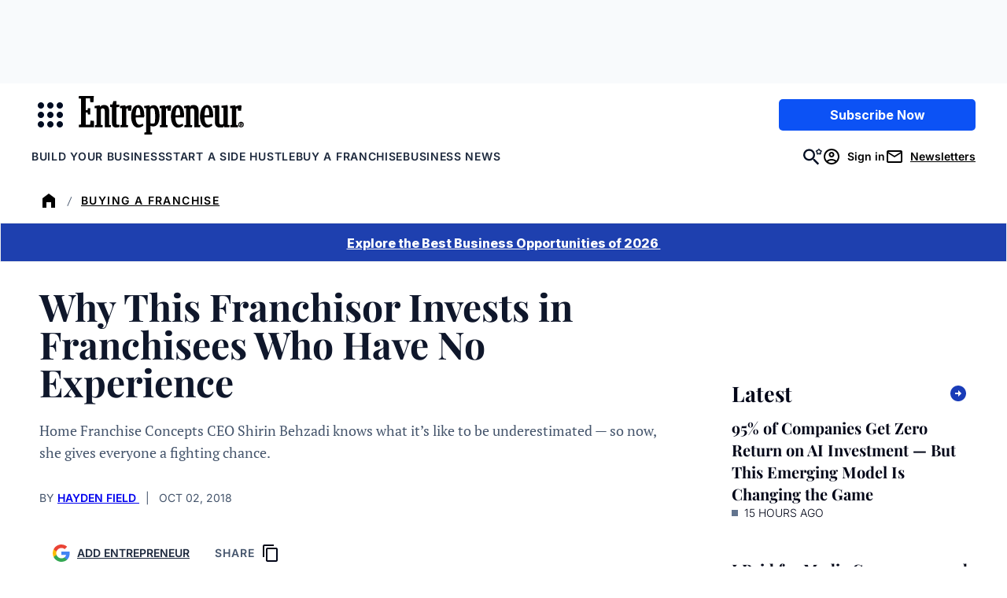

--- FILE ---
content_type: text/html;charset=UTF-8
request_url: https://buy.tinypass.com/checkout/template/cacheableShow.html?aid=3CgcRbFCpu&templateId=OTA0TCILCWN6&templateVariantId=OTV8TJ9OHS6C2&offerId=fakeOfferId&experienceId=EXU3OHKO4DEO&iframeId=offer_be9fe0a4e28c06541af9-0&displayMode=inline&pianoIdUrl=https%3A%2F%2Fauth.entrepreneur.com%2Fid%2F&widget=template&url=https%3A%2F%2Fwww.entrepreneur.com%2Ffranchises%2Fwhy-this-franchisor-invests-in-franchisees-who-have-no%2F319610
body_size: 4725
content:
<!DOCTYPE html>
<!--[if lt IE 7]> <html class="no-js lt-ie9 lt-ie8 lt-ie7" xmlns:ng="http://angularjs.org"> <![endif]-->
<!--[if IE 7]> <html class="no-js lt-ie9 lt-ie8" xmlns:ng="http://angularjs.org"> <![endif]-->
<!--[if IE 8]> <html class="no-js lt-ie9" xmlns:ng="http://angularjs.org"> <![endif]-->
<!--[if gt IE 8]><!--> <html class="no-js"> <!--<![endif]-->
<head>
    <meta http-equiv="X-UA-Compatible" content="IE=edge,chrome=1">
    <!--[if lte IE 9]>
    <script type="text/javascript" src="/js/angular/angular-ui-ieshiv.min.js"></script>
    <script type="text/javascript" src="https://cdnjs.cloudflare.com/ajax/libs/json3/3.2.4/json3.min.js"></script>
    <![endif]-->

    <meta charset="utf-8">
    <title>content frame</title>
    <meta property="og:title" content="content frame"/>
    <meta name="viewport" content="width=device-width, initial-scale=1">

    

    <link href="/widget/dist/template/css/template.bundle.1.0.css" rel="stylesheet" type="text/css"  />


    <script>var TPTemplateType = "TEMPLATE";</script>

    

    <script type="text/javascript" src="//cdnjs.cloudflare.com/ajax/libs/jquery/1.12.4/jquery.min.js" ></script>
<script type="text/javascript" src="//cdnjs.cloudflare.com/ajax/libs/jquery-migrate/1.4.1/jquery-migrate.min.js" ></script>
<script type="text/javascript" src="//cdnjs.cloudflare.com/ajax/libs/angular.js/1.2.22/angular.min.js" ></script>
<script type="text/javascript" src="//cdnjs.cloudflare.com/ajax/libs/angular.js/1.2.22/angular-animate.min.js" ></script>
<script type="text/javascript" src="//cdnjs.cloudflare.com/ajax/libs/angular.js/1.2.22/angular-cookies.min.js" ></script>
<script type="text/javascript" src="//cdnjs.cloudflare.com/ajax/libs/angular.js/1.2.22/angular-sanitize.min.js" ></script>
<script type="text/javascript" src="//cdnjs.cloudflare.com/ajax/libs/angular-dynamic-locale/0.1.27/tmhDynamicLocale.min.js" ></script>
<script type="text/javascript" src="//cdnjs.cloudflare.com/ajax/libs/angular-ui-utils/0.1.1/angular-ui-utils.min.js" ></script>
<script type="text/javascript" src="//cdnjs.cloudflare.com/ajax/libs/angular-ui/0.4.0/angular-ui-ieshiv.js" ></script>
<script type="text/javascript" src="//cdnjs.cloudflare.com/ajax/libs/angular-ui-router/0.2.10/angular-ui-router.min.js" ></script>
<script id="translation-dynamic" type="text/javascript" src="/showtemplate/general/loadTranslationMap?aid=3CgcRbFCpu&version=1758663878000&language=en_US" ></script>
<script id="translation-static" type="text/javascript" src="/ng/common/i18n/platform-translation-map_en_US.js?version=16.680.0" ></script>
<script type="text/javascript" src="/_sam/H4sIAAAAAAAA_z3IwQ6AIAgA0B9KmJ76m4bJHI6oBa7f7-bt7eEnrXNgEw8Mvh6lYBy-DHVaU95QpTqS9an0pgwFSkHJu63T-yTlgy1Nh-E_BjVxNVoAAAA?compressed=true&v=16.680.0" ></script>



</head>

<body id="ng-app">

<script>
    var TPConfig = {
        PATH: "https://buy.tinypass.com"
    };

    
var TPParam = {"app":{"name":"Entrepreneur Media","image1":"/ml/cropped_3CgcRbFCpu_1_slk7e4.png","aid":"3CgcRbFCpu","useTinypassAccounts":false,"userProvider":"piano_id","businessUrl":"https://www.entrepreneur.com/","canInitCheckoutWithAnon":true},"LOGIN":"/checkout/user/loginShow","TRANSLATION_CONFIG":{"isStatic":false,"isEnabled":true,"templateContext":"default","version":"16.680.0","loadTranslationUrl":"/showtemplate/general/loadTranslationMap?aid=3CgcRbFCpu&version=1758663878000","initialLocaleId":"en_US","systemDefaultLocale":"en_US","languages":[{"locale":"en_US","label":"English (United States)","localized":"English (United States)","isDefault":true,"isEnabled":true,"rtl":false},{"locale":"es_MX","label":"Spanish (Mexico)","localized":"español (México)","isDefault":false,"isEnabled":true,"rtl":false}]},"params":{"experienceId":"EXU3OHKO4DEO","templateVariantId":"OTV8TJ9OHS6C2","widget":"template","pianoIdUrl":"https://auth.entrepreneur.com/id/","iframeId":"offer_be9fe0a4e28c06541af9-0","offerId":"fakeOfferId","templateId":"OTA0TCILCWN6","aid":"3CgcRbFCpu","displayMode":"inline","url":"https://www.entrepreneur.com/franchises/why-this-franchisor-invests-in-franchisees-who-have-no/319610"},"TRACK_SHOW":"/checkout/template/trackShow"};
</script>

<div id="template-container">
    <div template ng-cloak>
        <div class="show-template-error-screen" ng-show="terminalError">
            <div class="error-screen">
                <div class="row">
                    <div class="error-notification-icon"></div>
                    <div class="content">
                        <div class="error-title">
                            <b>An error has occurred</b>
                        </div>

                        <div>
                            <span class="ng-hide text" ng-show="terminalError">
                                {{terminalError}}
                            </span>
                        </div>
                    </div>
                </div>
            </div>
        </div>
        <div ng-show="!terminalError">

            <link href="https://fonts.googleapis.com/css2?family=Inter:ital,opsz,wght@0,14..32,100..900;1,14..32,100..900&family=PT+Serif:ital,wght@0,400;0,700;1,400;1,700&family=Playfair+Display:ital,wght@0,400..900;1,400..900&display=swap" rel="stylesheet">

<script ng-if="'' !== ''" defer src="https://www.entrepreneur.com/assets/js/vendor/manifest.d3d62e54df248de47274aad52062d716.js"></script>
<script ng-if="'' !== ''" defer src="https://www.entrepreneur.com/assets/js/vendor/vendor.e6064f931a9925d6bddaaa69383fc68c.js"></script>
<script ng-if="'' !== ''" src="https://assets.entrepreneur.com/ent-components/ent-components-loader.umd.js?123"></script>

<config close-button-type="boilerplate"></config>
<config width="800"></config>

<div class="pn-boilerplate pn-boilerplate--basic">
  <div ng-if="'#F9FAFB' !== ''" class="pn-boilerplate__body p-body">

    <div class="left">
      <img ng-if="'' !== '' && 'Entrepreneur Workshop' === ''" src="" class="kicker-img font-inter" />
      <p ng-if="'' === '' && 'Entrepreneur Workshop' !== ''" class="kicker">
        
        <svg style="width: 24px; height:24px; display: inline; vertical-align: bottom;" xmlns="http://www.w3.org/2000/svg" xmlns:xlink="http://www.w3.org/1999/xlink" version="1.1" viewBox="0 0 24 24">
          <defs>
            <mask id="mask" x="7.893" y="3.741" width="8.875" height="16.51" maskUnits="userSpaceOnUse">
              <g id="mask0_3_70">
                <path d="M7.893,3.741h8.875v16.51H7.893V3.741Z" fill="#fff"/>
              </g>
            </mask>
          </defs>
          <rect x="0" width="24" height="24"/>
          <g mask="url(#mask)">
            <path d="M14.194,16.75l-.233,2.154h-2.287v-6.461h.918l.257,1.107h1.219v-3.385l-1.231-.027-.245,1.077h-.918v-6.174h2.273l.094,1.974,1.706.044.198-3.306h-7.975l-.077,1.263,1.26.162v13.574l-1.116.177-.062,1.313h8.131l-.127-3.435-1.786-.059Z" fill="#fff"/>
          </g>
        </svg>
        Entrepreneur Workshop
      </p>
      <h2 class="headline font-playfair">
        No-Cost Ways to Get Press for Your Business
      </h2>
      <p ng-if="'Get a step‑by‑step playbook for turning press coverage into one of your most powerful growth channels — without relying on a big ad budget.' !== ''" class="description font-pt-serif">
        Get a step‑by‑step playbook for turning press coverage into one of your most powerful growth channels — without relying on a big ad budget.
      </p>
      <a ng-if="'' === ''" src="" href="https://info.entrepreneur.com/how-to-use-press-pr-to-grow-faster-without-a-big-budget?utm_campaign=Webinar-Annie-Scranton&utm_source=Website&utm_medium=In-Article-Unit&utm_content=Button" class="ctaBtn font-inter">
        Register Now
      </a>
      <div ng-if="'' !== ''" id="newsletterForm">
        <ent-hubspot-newsletter
            id="hubspotNewsletter"
            class="ent-component"
            button-color="blue"
            form-id=""
            button-wrapper-classes="sm:my-0 mt-4 sm:w-full md:w-2/5"
            form-classes="flex flex-col w-full gap-4 sm:gap-0 text-left"
            form-container="flex flex-col sm:flex-row"
            form-header-class="text-md mb-3 font-normal text-center leading-5 text-black"
            form-header-text=""
            button-text="Register Now"
            edition="us"
            show-disclaimer="false"
            show-disclaimer-in-form="true"
            success-container-classes="bg-gray-100 p-12 display flex my-12"
          />
      </div>
    </div>
    
    <div class="right">
      <img src="https://assets.entrepreneur.com/static/20260115071313-1080x1080-BlackText1.png" class="desktop" />
      <img src="" class="mobile" />
    </div>
  </div>
</div>


        </div>
    </div>

</div>

<style type="text/css" tp-style="template-custom-style">
    /* scaffolding */

.visually-hidden {
  position: absolute;
  width: 1px;
  height: 1px;
  margin: -1px;
  border: 0;
  padding: 0;
  white-space: nowrap;
  -webkit-clip-path: inset(100%);
  clip-path: inset(100%);
  clip: rect(0 0 0 0);
  overflow: hidden;
}

.unbutton {
  margin: 0;
  padding: 0;
  color: inherit;
  text-decoration: none;
  background-color: rgba(0, 0, 0, 0);
  -webkit-box-shadow: none;
  box-shadow: none;
  text-shadow: none;
  outline: 0;
  border: 0;
}

.list {
  margin: 0;
  padding: 0;
  list-style: none;
}

h1,
h2,
h3 {
  margin: 0;
  font-weight: normal;
}

p {
  margin: 0;
}

img,
svg {
  display: block;
  max-width: 100%;
  height: auto;
}

svg {
  margin: 0 auto;
}

b {
  display: block;
  font-weight: normal;
}

i {
  font-style: normal;
}

a,
button {
  -webkit-tap-highlight-color: rgba(0, 0, 0, 0);
}

* {
  -webkit-box-sizing: border-box;
  box-sizing: border-box;
}

/* general style */

.pn-boilerplate {
  width: 100%;
  border-radius: 10px;
  background-color: #F9FAFB;
  font-weight: 500;
  font-size: 14px;
  line-height: 24px;
  letter-spacing: 0.01em;
  color: rgba(50, 50, 50, 0.8);
  -webkit-font-smoothing: antialiased;
  text-align: center;
  border: 1px solid rgba(50, 50, 50, 0.08);
}

.pn-boilerplate__header {
  position: relative;
  -webkit-box-sizing: border-box;
  box-sizing: border-box;
  display: -webkit-box;
  display: -ms-flexbox;
  display: flex;
  -webkit-box-orient: horizontal;
  -webkit-box-direction: normal;
  -ms-flex-direction: row;
  flex-direction: row;
  -webkit-box-align: center;
  -ms-flex-align: center;
  align-items: center;
  -webkit-box-pack: start;
  -ms-flex-pack: start;
  justify-content: flex-start;
  height: 64px;
  border-bottom: 1px solid rgba(50, 50, 50, 0.08);
  z-index: 100;
}

.pn-boilerplate__close {
  flex-shrink: 0;
  width: 63px;
  height: 100%;
  margin-left: auto;
  border-left: 1px solid rgba(50, 50, 50, 0.08);
  cursor: pointer;
}

html[dir="rtl"] .pn-boilerplate__close {
  margin-right: auto;
  margin-left: 0;
  border-right: 1px solid rgba(50, 50, 50, 0.08);
  border-left: none;
}

.pn-boilerplate__close-icon {
  display: inline-block;
  vertical-align: middle;
  fill-opacity: 0.3;
  -webkit-transition: fill-opacity 0.1s linear;
  transition: fill-opacity 0.1s linear;
}

.pn-boilerplate__close:hover .pn-boilerplate__close-icon,
.pn-boilerplate__close:focus .pn-boilerplate__close-icon {
  fill-opacity: 1;
}

.pn-boilerplate__body {
  background-color: #F9FAFB;
  padding: 0;
}

.pn-boilerplate--basic .pn-boilerplate__body {
  padding: 1rem 1.5rem;
}

.pn-boilerplate__pic {
  display: inline-block;
  vertical-align: top;
  margin-bottom: 1rem;
  max-width: 200px;
  width: 100%;
  margin: 0 auto 1rem;
}

.pn-boilerplate__accent {
  margin-bottom: 8px;
  font-size: 18px;
  line-height: 28px;
  font-weight: 400;
  color: ;
}

.pn-boilerplate--basic .pn-boilerplate__accent {
  margin-bottom: 16px;
}

.pn-boilerplate__text {
  font-size: 14px;
  line-height: 24px;
  color: ;
}

.pn-boilerplate__button {
  min-width: 204px;
  padding: 13px 18px 11px;
  font-size: 11px;
  line-height: 24px;
  font-weight: 500;
  letter-spacing: 0.14em;
  color: ;
  text-transform: uppercase;
  background-color: ;
  cursor: pointer;
}

.pn-boilerplate__button::after {
  content: "";
  display: inline-block;
  width: 0;
  height: 9px;
  margin-left: 0;
  background-image: url("data:image/svg+xml,%3Csvg width=\'12\' height=\'9\' viewBox=\'0 0 12 9\' fill=\'none\' xmlns=\'http://www.w3.org/2000/svg\'%3E%3Cpath d=\'M7.5 0l-.7.7L10.1 4H0v1h10.1L6.8 8.3l.7.7 4.3-4.3.2-.2-.2-.2L7.5 0z\' fill=\'rgb(255, 255, 255)\'/%3E%3C/svg%3E");
  background-repeat: no-repeat;
  background-position: center;
  background-size: contain;
  -webkit-transition: all 0.2s linear;
  transition: all 0.2s linear;
  -webkit-transform: translateX(-30px);
  transform: translateX(-30px);
}

html[dir="rtl"] .pn-boilerplate__button::after {
  background-image: url("data:image/svg+xml,%3Csvg width='12' height='11' fill='none' xmlns='http://www.w3.org/2000/svg'%3E%3Cpath d='M1.9 5L6.2.7 5.5 0 0 5.5 5.5 11l.7-.7L1.9 6H12V5H1.9z' fill='%23FFF'/%3E%3C/svg%3E");
  -webkit-transform: translateX(30px);
  transform: translateX(30px);
}

.pn-boilerplate__button:hover::after,
.pn-boilerplate__button:focus::after {
  width: 12px;
  margin-left: 13px;
  -webkit-transform: translateX(0);
  transform: translateX(0);
}

html[dir="rtl"] .pn-boilerplate__button:hover::after,
html[dir="rtl"] .pn-boilerplate__button:focus::after {
  margin-right: 13px;
  margin-left: 0;
  -webkit-transform: translateX(0);
  transform: translateX(0);
}

.pn-boilerplate--basic .pn-boilerplate__button {
  margin-top: 43px;
}

@media (max-width: 564px) {
  .pn-boilerplate {
    width: 100%;
  }

  .pn-boilerplate__body,
  .pn-boilerplate--basic .pn-boilerplate__body {
    padding-left: 12%;
    padding-right: 12%;
  }
}

@media (max-width: 480px) {
  .pn-boilerplate__body,
  .pn-boilerplate--basic .pn-boilerplate__body {
    padding-left: 24px;
    padding-right: 24px;
  }

  .pn-boilerplate__button {
    width: 100%;
  }
}

.pn-boilerplate__header-controls {
  padding-left: 20px;
  height: 18px;
  display: -webkit-box;
  display: -ms-flexbox;
  display: flex;
  width: 100%;

}

html[dir="rtl"] .pn-boilerplate__header-controls {
  padding-right: 20px;
  padding-left: 0;
}

.pn-boilerplate__language-selector .language-label {
  height: auto;
  font-size: 14px;
  line-height: 17px;
  color: #323232;
}

.pn-boilerplate__account + .pn-boilerplate__close {
  margin-left: 0;
}

html[dir="rtl"] .pn-boilerplate__account + .pn-boilerplate__close {
  margin-right: 0;
}

.pn-boilerplate__account {
  max-width: 250px;
  display: inline-block;
  margin-left: auto;
  height: 100%;
}

html[dir="rtl"] .pn-boilerplate__account {
  margin-right: auto;
  margin-left: 0;
}

.pn-boilerplate-account__action {
  max-width: 60px;
}

.pn-boilerplate-account__btn {
  display: -webkit-box;
  display: -ms-flexbox;
  display: flex;
  -webkit-box-orient: horizontal;
  -webkit-box-direction: normal;
  -ms-flex-direction: row;
  flex-direction: row;
  -webkit-box-align: center;
  -ms-flex-align: center;
  align-items: center;
  width: 60px;
  height: 60px;
  padding: 0;
  margin: 0;
  background: transparent;
  border: 0;
  border-left: 1px solid rgba(50, 50, 50, 0.08);
  outline: none;
}

.pn-boilerplate-account__btn svg {
  -webkit-transition: fill-opacity 0.1s linear;
  transition: fill-opacity 0.1s linear;
}

.pn-boilerplate-account__btn:hover svg,
.pn-boilerplate-account__btn:focus svg {
  fill-opacity: 0.8;
}

.pn-boilerplate-account__btn.logout {
  padding-right: 5px;
}

img.kicker {
  display: block;
   width: 100%;
  max-width: 200px;
  margin: 0 auto 8px;
}

p.kicker {
  margin: 0;
  width: 100%;
  text-transform: uppercase;
  font-size: 14px;
  letter-spacing: 1px;
  border-bottom: 1px solid #000;
  padding-bottom: 8px;
  margin-bottom: 16px;
}

.ctaBtn {
  background-color: #193CB8;
  color: #FFF;
  padding: 6px 12px;
  width: auto;
  margin: 1rem auto;
  text-align: center;
  text-decoration: none;
  font-weight: 700;
  font-size: 14px;
  display: inline-block;
}

.p-body { 
  display: grid;
  grid-template-columns: 2fr 1fr;
  column-gap: 1rem;
  align-items: center;
  border-radius: 8px;
}

.p-body.newsletter {
    grid-template-columns: 1fr;
}

.p-body .left {
  max-width: 600px;
  width: 100%;
  margin: auto;
  padding: 0.5rem 0 0;
  text-align: left;
}

.p-body .left .headline {
  color: #000;
  text-align: left;
  margin: 6px auto;
  font-weight: 800;
  font-size: 28px;
  line-height: 36px;
}

.p-body .left .description {
  color: #000;
  text-align: left;
  margin: 8px auto;
  font-size: 16px;
  font-weight: 500;
  line-height: 24px;
}

.p-body .right img {
  margin: auto;
}

#newsletterForm {
  width: 100%;
  margin: auto;
  text-align: left;
}

#newsletterForm button {
  width: 100%;
}

/* MEDIA QUERIES */

/* Phones */
@media (max-width: 600px) {
  .pn-boilerplate--basic .pn-boilerplate__body {
   padding: 1rem 1rem 0; 
  }
  
  .pn-boilerplate--basic .pn-boilerplate__body .right {
    padding-top: 1rem;
    padding-bottom: 0;
  }
  .p-body { 
    display: grid;
    grid-template-columns: 1fr;
  }
  .desktop {
    display: none;
  }
  .mobile {
    display: block;
  }
  
  #newsletterForm {
    max-width: 100%;
    margin: auto;
  }
  
  .right {
    display: none;
  }
  
}

/* Tablets+++ */
@media (min-width: 600px) {
.desktop {
    display: block;
  }
  
  .mobile {
    display: none;
  } 
}

.font-playfair {
	font-family: 'Playfair Display', serif;
}

.font-pt-serif {
   font-family: 'PT Serif', serif;
}

.font-inter {
  font-family: 'Inter', sans-serif;
}
</style>





</body>



</html>


--- FILE ---
content_type: text/javascript;charset=utf-8
request_url: https://p1cluster.cxense.com/p1.js
body_size: 100
content:
cX.library.onP1('2zx5r9zbzys5s3336a7aakwyr');


--- FILE ---
content_type: application/javascript
request_url: https://www.entrepreneur.com/wp-content/themes/entrepreneur/dist/js/frontend.js?ver=757784dccf39f068f5a8
body_size: 23766
content:
/*! For license information please see frontend.js.LICENSE.txt */
!function(){var e={6479:function(){function e(){const e=document.querySelector(".header-dropdown-menu");let t=!1;const n=()=>{if(t){document.querySelectorAll(".header-dropdown-menu").forEach((e=>{e.classList.add("tw:hidden"),e.classList.remove("tw:block")}));const e=document.getElementById("site-navigation-desktop");document.body.classList.remove("tw:overflow-hidden"),e.classList.remove("open-desktop-menu"),t=!1}},r=e=>{n(),t=!0;const r=document.getElementById("site-navigation-desktop");document.body.classList.toggle("tw:overflow-hidden"),r.classList.toggle("open-desktop-menu")},o=function(r){"Escape"===r.key&&t&&(e.classList.remove("tw:block"),e.classList.add("tw:hidden"),n())};document.querySelectorAll(".header-dropdown-toggle").forEach((e=>{e.addEventListener("click",(e=>{n(),(e=>{if(n(),t=!0,e.target.classList.length>0&&!e.target.classList.contains("header-dropdown-toggle")){const e=document.getElementById("site-navigation-desktop");document.body.classList.remove("tw:overflow-hidden"),e.classList.remove("open-desktop-menu")}const r=e.target.closest(".header-dropdown-parent");if(!r)return;const o=r.querySelector(".header-dropdown-menu");o&&(o.classList.remove("tw:hidden"),o.classList.add("tw:block"))})(e)}))})),document.querySelectorAll(".header-main-nav-toggle").forEach((e=>e.addEventListener("click",r))),document.addEventListener("click",(e=>{const{target:t}=e,r=t.closest(".header-toggle-menu"),o=t.closest(".header-dropdown-toggle"),a=t.closest("#site-navigation-desktop"),i=t.closest(".desktop-hamburger-close");r||o||a||n(),i&&n()})),document.removeEventListener("keydown",o),document.addEventListener("keydown",o),window.addEventListener("resize",(()=>{const e=document.getElementById("is-avatar-button");e&&(window.innerWidth<=1024?e.setAttribute("aria-label","Sign In"):e.removeAttribute("aria-label"))}))}window.addEventListener("DOMContentLoaded",(function(){document.getElementById("site--menus")&&e()}))},8761:function(){document.addEventListener("DOMContentLoaded",(function(){document.querySelectorAll("[data-dialog-id]").forEach((e=>{e.addEventListener("click",(t=>{t.preventDefault();const{dialogId:n}=e.dataset;if(!n)return;const r=document.getElementById(n);r&&r.showModal()}))})),document.querySelectorAll(".wp-block-entrepreneur-modal__close-button").forEach((e=>{e.addEventListener("click",(()=>{const t=e.closest(".wp-block-entrepreneur-modal-dialog");t&&t.close()}))}))}))},4747:function(){function e(e){Array.isArray(window.__PIANO_HS_LOG__)&&window.__PIANO_HS_LOG__.push(e)}function t(){e("sync: entered");const t=function(){try{return window.localStorage.getItem("hs_contact_id")||null}catch(e){return null}}();if(e(`values: hs_contact_id=${t||"NA"}`),!t)return void e("sync: skipped - hs_contact_id missing");if("undefined"===typeof window.cX)return void e("sync: skipped - cX undefined");if("function"!==typeof window.cX.addExternalId)return void e("sync: skipped - cX.addExternalId missing");const n="piano_hs_contact_id_synced";try{const r=window.localStorage.getItem(n);if(r===t)return void e(`sync: already synced (${r})`)}catch(t){e("sync: guard read failed")}try{e(`sync: executing addExternalId (id=${t}, type=ypq)`),window.cX.addExternalId({id:t,type:"ypq"}),e(`sync: addExternalId called (id=${t}, type=ypq)`)}catch(t){return void e("sync: addExternalId threw")}try{window.localStorage.setItem(n,t),e(`sync: success - guard set (${t})`)}catch(t){e("sync: success (guard write failed)")}}"undefined"!==typeof window&&(Array.isArray(window.__PIANO_HS_LOG__)||(window.__PIANO_HS_LOG__=[]),window.__PIANO_HS_LOG__.push("init: piano-hs-sync loaded")),e("register: start"),Array.isArray(window.cX.callQueue)||(window.cX.callQueue=[],e("register: initializing cX.callQueue")),window.cX.callQueue.push(t),e("register: function pushed to cX.callQueue")},8677:function(){window.addEventListener("DOMContentLoaded",(function(){!function(){if(!document.getElementById("pagination-header"))return;document.querySelectorAll(".wp-block-query-pagination-numbers a").forEach((e=>{e.href+="#pagination-header"}))}()}))},4890:function(){document.addEventListener("DOMContentLoaded",(()=>{document.querySelector(".wp-block-entrepreneur-white-paper-list")&&document.querySelectorAll(".dropdown-panel").forEach((e=>{const t=e.querySelector(".dropdown-panel__trigger"),n=e.querySelector(".dropdown-panel__list");var r,o;t&&n&&(r=e,o=n,t.addEventListener("click",(e=>{e.preventDefault(),e.stopPropagation(),r.classList.toggle("is-open"),o.setAttribute("aria-expanded",r.classList.contains("is-open"))})))}))}))},1651:function(e){e.exports=function(){"use strict";const{entries:e,setPrototypeOf:t,isFrozen:n,getPrototypeOf:r,getOwnPropertyDescriptor:o}=Object;let{freeze:a,seal:i,create:s}=Object,{apply:l,construct:c}="undefined"!==typeof Reflect&&Reflect;a||(a=function(e){return e}),i||(i=function(e){return e}),l||(l=function(e,t,n){return e.apply(t,n)}),c||(c=function(e,t){return new e(...t)});const u=S(Array.prototype.forEach),d=S(Array.prototype.pop),m=S(Array.prototype.push),p=S(String.prototype.toLowerCase),h=S(String.prototype.toString),f=S(String.prototype.match),g=S(String.prototype.replace),y=S(String.prototype.indexOf),w=S(String.prototype.trim),v=S(Object.prototype.hasOwnProperty),b=S(RegExp.prototype.test),E=_(TypeError);function S(e){return function(t){for(var n=arguments.length,r=new Array(n>1?n-1:0),o=1;o<n;o++)r[o-1]=arguments[o];return l(e,t,r)}}function _(e){return function(){for(var t=arguments.length,n=new Array(t),r=0;r<t;r++)n[r]=arguments[r];return c(e,n)}}function T(e,r){let o=arguments.length>2&&void 0!==arguments[2]?arguments[2]:p;t&&t(e,null);let a=r.length;for(;a--;){let t=r[a];if("string"===typeof t){const e=o(t);e!==t&&(n(r)||(r[a]=e),t=e)}e[t]=!0}return e}function A(e){for(let t=0;t<e.length;t++)v(e,t)||(e[t]=null);return e}function M(t){const n=s(null);for(const[r,o]of e(t))v(t,r)&&(Array.isArray(o)?n[r]=A(o):o&&"object"===typeof o&&o.constructor===Object?n[r]=M(o):n[r]=o);return n}function k(e,t){for(;null!==e;){const n=o(e,t);if(n){if(n.get)return S(n.get);if("function"===typeof n.value)return S(n.value)}e=r(e)}function n(){return null}return n}const L=a(["a","abbr","acronym","address","area","article","aside","audio","b","bdi","bdo","big","blink","blockquote","body","br","button","canvas","caption","center","cite","code","col","colgroup","content","data","datalist","dd","decorator","del","details","dfn","dialog","dir","div","dl","dt","element","em","fieldset","figcaption","figure","font","footer","form","h1","h2","h3","h4","h5","h6","head","header","hgroup","hr","html","i","img","input","ins","kbd","label","legend","li","main","map","mark","marquee","menu","menuitem","meter","nav","nobr","ol","optgroup","option","output","p","picture","pre","progress","q","rp","rt","ruby","s","samp","section","select","shadow","small","source","spacer","span","strike","strong","style","sub","summary","sup","table","tbody","td","template","textarea","tfoot","th","thead","time","tr","track","tt","u","ul","var","video","wbr"]),C=a(["svg","a","altglyph","altglyphdef","altglyphitem","animatecolor","animatemotion","animatetransform","circle","clippath","defs","desc","ellipse","filter","font","g","glyph","glyphref","hkern","image","line","lineargradient","marker","mask","metadata","mpath","path","pattern","polygon","polyline","radialgradient","rect","stop","style","switch","symbol","text","textpath","title","tref","tspan","view","vkern"]),x=a(["feBlend","feColorMatrix","feComponentTransfer","feComposite","feConvolveMatrix","feDiffuseLighting","feDisplacementMap","feDistantLight","feDropShadow","feFlood","feFuncA","feFuncB","feFuncG","feFuncR","feGaussianBlur","feImage","feMerge","feMergeNode","feMorphology","feOffset","fePointLight","feSpecularLighting","feSpotLight","feTile","feTurbulence"]),N=a(["animate","color-profile","cursor","discard","font-face","font-face-format","font-face-name","font-face-src","font-face-uri","foreignobject","hatch","hatchpath","mesh","meshgradient","meshpatch","meshrow","missing-glyph","script","set","solidcolor","unknown","use"]),D=a(["math","menclose","merror","mfenced","mfrac","mglyph","mi","mlabeledtr","mmultiscripts","mn","mo","mover","mpadded","mphantom","mroot","mrow","ms","mspace","msqrt","mstyle","msub","msup","msubsup","mtable","mtd","mtext","mtr","munder","munderover","mprescripts"]),P=a(["maction","maligngroup","malignmark","mlongdiv","mscarries","mscarry","msgroup","mstack","msline","msrow","semantics","annotation","annotation-xml","mprescripts","none"]),I=a(["#text"]),O=a(["accept","action","align","alt","autocapitalize","autocomplete","autopictureinpicture","autoplay","background","bgcolor","border","capture","cellpadding","cellspacing","checked","cite","class","clear","color","cols","colspan","controls","controlslist","coords","crossorigin","datetime","decoding","default","dir","disabled","disablepictureinpicture","disableremoteplayback","download","draggable","enctype","enterkeyhint","face","for","headers","height","hidden","high","href","hreflang","id","inputmode","integrity","ismap","kind","label","lang","list","loading","loop","low","max","maxlength","media","method","min","minlength","multiple","muted","name","nonce","noshade","novalidate","nowrap","open","optimum","pattern","placeholder","playsinline","popover","popovertarget","popovertargetaction","poster","preload","pubdate","radiogroup","readonly","rel","required","rev","reversed","role","rows","rowspan","spellcheck","scope","selected","shape","size","sizes","span","srclang","start","src","srcset","step","style","summary","tabindex","title","translate","type","usemap","valign","value","width","wrap","xmlns","slot"]),R=a(["accent-height","accumulate","additive","alignment-baseline","amplitude","ascent","attributename","attributetype","azimuth","basefrequency","baseline-shift","begin","bias","by","class","clip","clippathunits","clip-path","clip-rule","color","color-interpolation","color-interpolation-filters","color-profile","color-rendering","cx","cy","d","dx","dy","diffuseconstant","direction","display","divisor","dur","edgemode","elevation","end","exponent","fill","fill-opacity","fill-rule","filter","filterunits","flood-color","flood-opacity","font-family","font-size","font-size-adjust","font-stretch","font-style","font-variant","font-weight","fx","fy","g1","g2","glyph-name","glyphref","gradientunits","gradienttransform","height","href","id","image-rendering","in","in2","intercept","k","k1","k2","k3","k4","kerning","keypoints","keysplines","keytimes","lang","lengthadjust","letter-spacing","kernelmatrix","kernelunitlength","lighting-color","local","marker-end","marker-mid","marker-start","markerheight","markerunits","markerwidth","maskcontentunits","maskunits","max","mask","media","method","mode","min","name","numoctaves","offset","operator","opacity","order","orient","orientation","origin","overflow","paint-order","path","pathlength","patterncontentunits","patterntransform","patternunits","points","preservealpha","preserveaspectratio","primitiveunits","r","rx","ry","radius","refx","refy","repeatcount","repeatdur","restart","result","rotate","scale","seed","shape-rendering","slope","specularconstant","specularexponent","spreadmethod","startoffset","stddeviation","stitchtiles","stop-color","stop-opacity","stroke-dasharray","stroke-dashoffset","stroke-linecap","stroke-linejoin","stroke-miterlimit","stroke-opacity","stroke","stroke-width","style","surfacescale","systemlanguage","tabindex","tablevalues","targetx","targety","transform","transform-origin","text-anchor","text-decoration","text-rendering","textlength","type","u1","u2","unicode","values","viewbox","visibility","version","vert-adv-y","vert-origin-x","vert-origin-y","width","word-spacing","wrap","writing-mode","xchannelselector","ychannelselector","x","x1","x2","xmlns","y","y1","y2","z","zoomandpan"]),q=a(["accent","accentunder","align","bevelled","close","columnsalign","columnlines","columnspan","denomalign","depth","dir","display","displaystyle","encoding","fence","frame","height","href","id","largeop","length","linethickness","lspace","lquote","mathbackground","mathcolor","mathsize","mathvariant","maxsize","minsize","movablelimits","notation","numalign","open","rowalign","rowlines","rowspacing","rowspan","rspace","rquote","scriptlevel","scriptminsize","scriptsizemultiplier","selection","separator","separators","stretchy","subscriptshift","supscriptshift","symmetric","voffset","width","xmlns"]),F=a(["xlink:href","xml:id","xlink:title","xml:space","xmlns:xlink"]),H=i(/\{\{[\w\W]*|[\w\W]*\}\}/gm),W=i(/<%[\w\W]*|[\w\W]*%>/gm),j=i(/\${[\w\W]*}/gm),U=i(/^data-[\-\w.\u00B7-\uFFFF]/),B=i(/^aria-[\-\w]+$/),$=i(/^(?:(?:(?:f|ht)tps?|mailto|tel|callto|sms|cid|xmpp):|[^a-z]|[a-z+.\-]+(?:[^a-z+.\-:]|$))/i),z=i(/^(?:\w+script|data):/i),X=i(/[\u0000-\u0020\u00A0\u1680\u180E\u2000-\u2029\u205F\u3000]/g),V=i(/^html$/i),Y=i(/^[a-z][.\w]*(-[.\w]+)+$/i);var G=Object.freeze({__proto__:null,MUSTACHE_EXPR:H,ERB_EXPR:W,TMPLIT_EXPR:j,DATA_ATTR:U,ARIA_ATTR:B,IS_ALLOWED_URI:$,IS_SCRIPT_OR_DATA:z,ATTR_WHITESPACE:X,DOCTYPE_NAME:V,CUSTOM_ELEMENT:Y});const J={element:1,attribute:2,text:3,cdataSection:4,entityReference:5,entityNode:6,progressingInstruction:7,comment:8,document:9,documentType:10,documentFragment:11,notation:12},Q=function(){return"undefined"===typeof window?null:window},Z=function(e,t){if("object"!==typeof e||"function"!==typeof e.createPolicy)return null;let n=null;const r="data-tt-policy-suffix";t&&t.hasAttribute(r)&&(n=t.getAttribute(r));const o="dompurify"+(n?"#"+n:"");try{return e.createPolicy(o,{createHTML(e){return e},createScriptURL(e){return e}})}catch(e){return console.warn("TrustedTypes policy "+o+" could not be created."),null}};function K(){let t=arguments.length>0&&void 0!==arguments[0]?arguments[0]:Q();const n=e=>K(e);if(n.version="3.1.7",n.removed=[],!t||!t.document||t.document.nodeType!==J.document)return n.isSupported=!1,n;let{document:r}=t;const o=r,i=o.currentScript,{DocumentFragment:l,HTMLTemplateElement:c,Node:S,Element:_,NodeFilter:A,NamedNodeMap:H=t.NamedNodeMap||t.MozNamedAttrMap,HTMLFormElement:W,DOMParser:j,trustedTypes:U}=t,B=_.prototype,z=k(B,"cloneNode"),X=k(B,"remove"),Y=k(B,"nextSibling"),ee=k(B,"childNodes"),te=k(B,"parentNode");if("function"===typeof c){const e=r.createElement("template");e.content&&e.content.ownerDocument&&(r=e.content.ownerDocument)}let ne,re="";const{implementation:oe,createNodeIterator:ae,createDocumentFragment:ie,getElementsByTagName:se}=r,{importNode:le}=o;let ce={};n.isSupported="function"===typeof e&&"function"===typeof te&&oe&&void 0!==oe.createHTMLDocument;const{MUSTACHE_EXPR:ue,ERB_EXPR:de,TMPLIT_EXPR:me,DATA_ATTR:pe,ARIA_ATTR:he,IS_SCRIPT_OR_DATA:fe,ATTR_WHITESPACE:ge,CUSTOM_ELEMENT:ye}=G;let{IS_ALLOWED_URI:we}=G,ve=null;const be=T({},[...L,...C,...x,...D,...I]);let Ee=null;const Se=T({},[...O,...R,...q,...F]);let _e=Object.seal(s(null,{tagNameCheck:{writable:!0,configurable:!1,enumerable:!0,value:null},attributeNameCheck:{writable:!0,configurable:!1,enumerable:!0,value:null},allowCustomizedBuiltInElements:{writable:!0,configurable:!1,enumerable:!0,value:!1}})),Te=null,Ae=null,Me=!0,ke=!0,Le=!1,Ce=!0,xe=!1,Ne=!0,De=!1,Pe=!1,Ie=!1,Oe=!1,Re=!1,qe=!1,Fe=!0,He=!1;const We="user-content-";let je=!0,Ue=!1,Be={},$e=null;const ze=T({},["annotation-xml","audio","colgroup","desc","foreignobject","head","iframe","math","mi","mn","mo","ms","mtext","noembed","noframes","noscript","plaintext","script","style","svg","template","thead","title","video","xmp"]);let Xe=null;const Ve=T({},["audio","video","img","source","image","track"]);let Ye=null;const Ge=T({},["alt","class","for","id","label","name","pattern","placeholder","role","summary","title","value","style","xmlns"]),Je="http://www.w3.org/1998/Math/MathML",Qe="http://www.w3.org/2000/svg",Ze="http://www.w3.org/1999/xhtml";let Ke=Ze,et=!1,tt=null;const nt=T({},[Je,Qe,Ze],h);let rt=null;const ot=["application/xhtml+xml","text/html"],at="text/html";let it=null,st=null;const lt=r.createElement("form"),ct=function(e){return e instanceof RegExp||e instanceof Function},ut=function(){let e=arguments.length>0&&void 0!==arguments[0]?arguments[0]:{};if(!st||st!==e){if(e&&"object"===typeof e||(e={}),e=M(e),rt=-1===ot.indexOf(e.PARSER_MEDIA_TYPE)?at:e.PARSER_MEDIA_TYPE,it="application/xhtml+xml"===rt?h:p,ve=v(e,"ALLOWED_TAGS")?T({},e.ALLOWED_TAGS,it):be,Ee=v(e,"ALLOWED_ATTR")?T({},e.ALLOWED_ATTR,it):Se,tt=v(e,"ALLOWED_NAMESPACES")?T({},e.ALLOWED_NAMESPACES,h):nt,Ye=v(e,"ADD_URI_SAFE_ATTR")?T(M(Ge),e.ADD_URI_SAFE_ATTR,it):Ge,Xe=v(e,"ADD_DATA_URI_TAGS")?T(M(Ve),e.ADD_DATA_URI_TAGS,it):Ve,$e=v(e,"FORBID_CONTENTS")?T({},e.FORBID_CONTENTS,it):ze,Te=v(e,"FORBID_TAGS")?T({},e.FORBID_TAGS,it):{},Ae=v(e,"FORBID_ATTR")?T({},e.FORBID_ATTR,it):{},Be=!!v(e,"USE_PROFILES")&&e.USE_PROFILES,Me=!1!==e.ALLOW_ARIA_ATTR,ke=!1!==e.ALLOW_DATA_ATTR,Le=e.ALLOW_UNKNOWN_PROTOCOLS||!1,Ce=!1!==e.ALLOW_SELF_CLOSE_IN_ATTR,xe=e.SAFE_FOR_TEMPLATES||!1,Ne=!1!==e.SAFE_FOR_XML,De=e.WHOLE_DOCUMENT||!1,Oe=e.RETURN_DOM||!1,Re=e.RETURN_DOM_FRAGMENT||!1,qe=e.RETURN_TRUSTED_TYPE||!1,Ie=e.FORCE_BODY||!1,Fe=!1!==e.SANITIZE_DOM,He=e.SANITIZE_NAMED_PROPS||!1,je=!1!==e.KEEP_CONTENT,Ue=e.IN_PLACE||!1,we=e.ALLOWED_URI_REGEXP||$,Ke=e.NAMESPACE||Ze,_e=e.CUSTOM_ELEMENT_HANDLING||{},e.CUSTOM_ELEMENT_HANDLING&&ct(e.CUSTOM_ELEMENT_HANDLING.tagNameCheck)&&(_e.tagNameCheck=e.CUSTOM_ELEMENT_HANDLING.tagNameCheck),e.CUSTOM_ELEMENT_HANDLING&&ct(e.CUSTOM_ELEMENT_HANDLING.attributeNameCheck)&&(_e.attributeNameCheck=e.CUSTOM_ELEMENT_HANDLING.attributeNameCheck),e.CUSTOM_ELEMENT_HANDLING&&"boolean"===typeof e.CUSTOM_ELEMENT_HANDLING.allowCustomizedBuiltInElements&&(_e.allowCustomizedBuiltInElements=e.CUSTOM_ELEMENT_HANDLING.allowCustomizedBuiltInElements),xe&&(ke=!1),Re&&(Oe=!0),Be&&(ve=T({},I),Ee=[],!0===Be.html&&(T(ve,L),T(Ee,O)),!0===Be.svg&&(T(ve,C),T(Ee,R),T(Ee,F)),!0===Be.svgFilters&&(T(ve,x),T(Ee,R),T(Ee,F)),!0===Be.mathMl&&(T(ve,D),T(Ee,q),T(Ee,F))),e.ADD_TAGS&&(ve===be&&(ve=M(ve)),T(ve,e.ADD_TAGS,it)),e.ADD_ATTR&&(Ee===Se&&(Ee=M(Ee)),T(Ee,e.ADD_ATTR,it)),e.ADD_URI_SAFE_ATTR&&T(Ye,e.ADD_URI_SAFE_ATTR,it),e.FORBID_CONTENTS&&($e===ze&&($e=M($e)),T($e,e.FORBID_CONTENTS,it)),je&&(ve["#text"]=!0),De&&T(ve,["html","head","body"]),ve.table&&(T(ve,["tbody"]),delete Te.tbody),e.TRUSTED_TYPES_POLICY){if("function"!==typeof e.TRUSTED_TYPES_POLICY.createHTML)throw E('TRUSTED_TYPES_POLICY configuration option must provide a "createHTML" hook.');if("function"!==typeof e.TRUSTED_TYPES_POLICY.createScriptURL)throw E('TRUSTED_TYPES_POLICY configuration option must provide a "createScriptURL" hook.');ne=e.TRUSTED_TYPES_POLICY,re=ne.createHTML("")}else void 0===ne&&(ne=Z(U,i)),null!==ne&&"string"===typeof re&&(re=ne.createHTML(""));a&&a(e),st=e}},dt=T({},["mi","mo","mn","ms","mtext"]),mt=T({},["annotation-xml"]),pt=T({},["title","style","font","a","script"]),ht=T({},[...C,...x,...N]),ft=T({},[...D,...P]),gt=function(e){let t=te(e);t&&t.tagName||(t={namespaceURI:Ke,tagName:"template"});const n=p(e.tagName),r=p(t.tagName);return!!tt[e.namespaceURI]&&(e.namespaceURI===Qe?t.namespaceURI===Ze?"svg"===n:t.namespaceURI===Je?"svg"===n&&("annotation-xml"===r||dt[r]):Boolean(ht[n]):e.namespaceURI===Je?t.namespaceURI===Ze?"math"===n:t.namespaceURI===Qe?"math"===n&&mt[r]:Boolean(ft[n]):e.namespaceURI===Ze?!(t.namespaceURI===Qe&&!mt[r])&&!(t.namespaceURI===Je&&!dt[r])&&!ft[n]&&(pt[n]||!ht[n]):!("application/xhtml+xml"!==rt||!tt[e.namespaceURI]))},yt=function(e){m(n.removed,{element:e});try{te(e).removeChild(e)}catch(t){X(e)}},wt=function(e,t){try{m(n.removed,{attribute:t.getAttributeNode(e),from:t})}catch(e){m(n.removed,{attribute:null,from:t})}if(t.removeAttribute(e),"is"===e&&!Ee[e])if(Oe||Re)try{yt(t)}catch(e){}else try{t.setAttribute(e,"")}catch(e){}},vt=function(e){let t=null,n=null;if(Ie)e="<remove></remove>"+e;else{const t=f(e,/^[\r\n\t ]+/);n=t&&t[0]}"application/xhtml+xml"===rt&&Ke===Ze&&(e='<html xmlns="http://www.w3.org/1999/xhtml"><head></head><body>'+e+"</body></html>");const o=ne?ne.createHTML(e):e;if(Ke===Ze)try{t=(new j).parseFromString(o,rt)}catch(e){}if(!t||!t.documentElement){t=oe.createDocument(Ke,"template",null);try{t.documentElement.innerHTML=et?re:o}catch(e){}}const a=t.body||t.documentElement;return e&&n&&a.insertBefore(r.createTextNode(n),a.childNodes[0]||null),Ke===Ze?se.call(t,De?"html":"body")[0]:De?t.documentElement:a},bt=function(e){return ae.call(e.ownerDocument||e,e,A.SHOW_ELEMENT|A.SHOW_COMMENT|A.SHOW_TEXT|A.SHOW_PROCESSING_INSTRUCTION|A.SHOW_CDATA_SECTION,null)},Et=function(e){return e instanceof W&&("string"!==typeof e.nodeName||"string"!==typeof e.textContent||"function"!==typeof e.removeChild||!(e.attributes instanceof H)||"function"!==typeof e.removeAttribute||"function"!==typeof e.setAttribute||"string"!==typeof e.namespaceURI||"function"!==typeof e.insertBefore||"function"!==typeof e.hasChildNodes)},St=function(e){return"function"===typeof S&&e instanceof S},_t=function(e,t,r){ce[e]&&u(ce[e],(e=>{e.call(n,t,r,st)}))},Tt=function(e){let t=null;if(_t("beforeSanitizeElements",e,null),Et(e))return yt(e),!0;const r=it(e.nodeName);if(_t("uponSanitizeElement",e,{tagName:r,allowedTags:ve}),e.hasChildNodes()&&!St(e.firstElementChild)&&b(/<[/\w]/g,e.innerHTML)&&b(/<[/\w]/g,e.textContent))return yt(e),!0;if(e.nodeType===J.progressingInstruction)return yt(e),!0;if(Ne&&e.nodeType===J.comment&&b(/<[/\w]/g,e.data))return yt(e),!0;if(!ve[r]||Te[r]){if(!Te[r]&&Mt(r)){if(_e.tagNameCheck instanceof RegExp&&b(_e.tagNameCheck,r))return!1;if(_e.tagNameCheck instanceof Function&&_e.tagNameCheck(r))return!1}if(je&&!$e[r]){const t=te(e)||e.parentNode,n=ee(e)||e.childNodes;if(n&&t)for(let r=n.length-1;r>=0;--r){const o=z(n[r],!0);o.__removalCount=(e.__removalCount||0)+1,t.insertBefore(o,Y(e))}}return yt(e),!0}return e instanceof _&&!gt(e)?(yt(e),!0):"noscript"!==r&&"noembed"!==r&&"noframes"!==r||!b(/<\/no(script|embed|frames)/i,e.innerHTML)?(xe&&e.nodeType===J.text&&(t=e.textContent,u([ue,de,me],(e=>{t=g(t,e," ")})),e.textContent!==t&&(m(n.removed,{element:e.cloneNode()}),e.textContent=t)),_t("afterSanitizeElements",e,null),!1):(yt(e),!0)},At=function(e,t,n){if(Fe&&("id"===t||"name"===t)&&(n in r||n in lt))return!1;if(ke&&!Ae[t]&&b(pe,t));else if(Me&&b(he,t));else if(!Ee[t]||Ae[t]){if(!(Mt(e)&&(_e.tagNameCheck instanceof RegExp&&b(_e.tagNameCheck,e)||_e.tagNameCheck instanceof Function&&_e.tagNameCheck(e))&&(_e.attributeNameCheck instanceof RegExp&&b(_e.attributeNameCheck,t)||_e.attributeNameCheck instanceof Function&&_e.attributeNameCheck(t))||"is"===t&&_e.allowCustomizedBuiltInElements&&(_e.tagNameCheck instanceof RegExp&&b(_e.tagNameCheck,n)||_e.tagNameCheck instanceof Function&&_e.tagNameCheck(n))))return!1}else if(Ye[t]);else if(b(we,g(n,ge,"")));else if("src"!==t&&"xlink:href"!==t&&"href"!==t||"script"===e||0!==y(n,"data:")||!Xe[e])if(Le&&!b(fe,g(n,ge,"")));else if(n)return!1;return!0},Mt=function(e){return"annotation-xml"!==e&&f(e,ye)},kt=function(e){_t("beforeSanitizeAttributes",e,null);const{attributes:t}=e;if(!t)return;const r={attrName:"",attrValue:"",keepAttr:!0,allowedAttributes:Ee};let o=t.length;for(;o--;){const a=t[o],{name:i,namespaceURI:s,value:l}=a,c=it(i);let m="value"===i?l:w(l);if(r.attrName=c,r.attrValue=m,r.keepAttr=!0,r.forceKeepAttr=void 0,_t("uponSanitizeAttribute",e,r),m=r.attrValue,r.forceKeepAttr)continue;if(wt(i,e),!r.keepAttr)continue;if(!Ce&&b(/\/>/i,m)){wt(i,e);continue}xe&&u([ue,de,me],(e=>{m=g(m,e," ")}));const p=it(e.nodeName);if(At(p,c,m))if(!He||"id"!==c&&"name"!==c||(wt(i,e),m=We+m),Ne&&b(/((--!?|])>)|<\/(style|title)/i,m))wt(i,e);else{if(ne&&"object"===typeof U&&"function"===typeof U.getAttributeType)if(s);else switch(U.getAttributeType(p,c)){case"TrustedHTML":m=ne.createHTML(m);break;case"TrustedScriptURL":m=ne.createScriptURL(m)}try{s?e.setAttributeNS(s,i,m):e.setAttribute(i,m),Et(e)?yt(e):d(n.removed)}catch(e){}}}_t("afterSanitizeAttributes",e,null)},Lt=function e(t){let n=null;const r=bt(t);for(_t("beforeSanitizeShadowDOM",t,null);n=r.nextNode();)_t("uponSanitizeShadowNode",n,null),Tt(n)||(n.content instanceof l&&e(n.content),kt(n));_t("afterSanitizeShadowDOM",t,null)};return n.sanitize=function(e){let t=arguments.length>1&&void 0!==arguments[1]?arguments[1]:{},r=null,a=null,i=null,s=null;if(et=!e,et&&(e="\x3c!--\x3e"),"string"!==typeof e&&!St(e)){if("function"!==typeof e.toString)throw E("toString is not a function");if("string"!==typeof(e=e.toString()))throw E("dirty is not a string, aborting")}if(!n.isSupported)return e;if(Pe||ut(t),n.removed=[],"string"===typeof e&&(Ue=!1),Ue){if(e.nodeName){const t=it(e.nodeName);if(!ve[t]||Te[t])throw E("root node is forbidden and cannot be sanitized in-place")}}else if(e instanceof S)r=vt("\x3c!----\x3e"),a=r.ownerDocument.importNode(e,!0),a.nodeType===J.element&&"BODY"===a.nodeName||"HTML"===a.nodeName?r=a:r.appendChild(a);else{if(!Oe&&!xe&&!De&&-1===e.indexOf("<"))return ne&&qe?ne.createHTML(e):e;if(r=vt(e),!r)return Oe?null:qe?re:""}r&&Ie&&yt(r.firstChild);const c=bt(Ue?e:r);for(;i=c.nextNode();)Tt(i)||(i.content instanceof l&&Lt(i.content),kt(i));if(Ue)return e;if(Oe){if(Re)for(s=ie.call(r.ownerDocument);r.firstChild;)s.appendChild(r.firstChild);else s=r;return(Ee.shadowroot||Ee.shadowrootmode)&&(s=le.call(o,s,!0)),s}let d=De?r.outerHTML:r.innerHTML;return De&&ve["!doctype"]&&r.ownerDocument&&r.ownerDocument.doctype&&r.ownerDocument.doctype.name&&b(V,r.ownerDocument.doctype.name)&&(d="<!DOCTYPE "+r.ownerDocument.doctype.name+">\n"+d),xe&&u([ue,de,me],(e=>{d=g(d,e," ")})),ne&&qe?ne.createHTML(d):d},n.setConfig=function(){ut(arguments.length>0&&void 0!==arguments[0]?arguments[0]:{}),Pe=!0},n.clearConfig=function(){st=null,Pe=!1},n.isValidAttribute=function(e,t,n){st||ut({});const r=it(e),o=it(t);return At(r,o,n)},n.addHook=function(e,t){"function"===typeof t&&(ce[e]=ce[e]||[],m(ce[e],t))},n.removeHook=function(e){if(ce[e])return d(ce[e])},n.removeHooks=function(e){ce[e]&&(ce[e]=[])},n.removeAllHooks=function(){ce={}},n}return K()}()},3328:function(e){e.exports=function(){"use strict";var e={en:{required:"This field is required",email:"This field requires a valid e-mail address",number:"This field requires a number",integer:"This field requires an integer value",url:"This field requires a valid website URL",tel:"This field requires a valid telephone number",maxlength:"This fields length must be < ${1}",minlength:"This fields length must be > ${1}",min:"Minimum value for this field is ${1}",max:"Maximum value for this field is ${1}",pattern:"Please match the requested format",equals:"The two fields do not match",default:"Please enter a correct value"}};function t(e,t){for(;(e=e.parentElement)&&!e.classList.contains(t););return e}function n(e){var t=arguments;return this.replace(/\${([^{}]*)}/g,(function(e,n){return t[n]}))}function r(e){return e.pristine.self.form.querySelectorAll('input[name="'+e.getAttribute("name")+'"]:checked').length}function o(e,t){for(var n in t)n in e||(e[n]=t[n]);return e}var a={classTo:"form-group",errorClass:"has-danger",successClass:"has-success",errorTextParent:"form-group",errorTextTag:"div",errorTextClass:"text-help"},i="pristine-error",s="input:not([type^=hidden]):not([type^=submit]), select, textarea",l=["required","min","max","minlength","maxlength","pattern"],c=/^(([^<>()\[\]\\.,;:\s@"]+(\.[^<>()\[\]\\.,;:\s@"]+)*)|(".+"))@((\[[0-9]{1,3}\.[0-9]{1,3}\.[0-9]{1,3}\.[0-9]{1,3}])|(([a-zA-Z\-0-9]+\.)+[a-zA-Z]{2,}))$/,u=/-message(?:-([a-z]{2}(?:_[A-Z]{2})?))?/,d="en",m={},p=function(e,t){t.name=e,void 0===t.priority&&(t.priority=1),m[e]=t};function h(r,c,p){var h=this;function f(e,t,n){e.setAttribute("novalidate","true"),h.form=e,h.config=o(t||{},a),h.live=!(!1===n),h.fields=Array.from(e.querySelectorAll(s)).map(function(e){var t=[],n={},r={};return[].forEach.call(e.attributes,(function(e){if(/^data-pristine-/.test(e.name)){var o=e.name.substr(14),a=o.match(u);if(null!==a){var i=void 0===a[1]?"en":a[1];return r.hasOwnProperty(i)||(r[i]={}),void(r[i][o.slice(0,o.length-a[0].length)]=e.value)}"type"===o&&(o=e.value),g(t,n,o,e.value)}else~l.indexOf(e.name)?g(t,n,e.name,e.value):"type"===e.name&&g(t,n,e.value)})),t.sort((function(e,t){return t.priority-e.priority})),h.live&&e.addEventListener(~["radio","checkbox"].indexOf(e.getAttribute("type"))?"change":"input",function(e){h.validate(e.target)}.bind(h)),e.pristine={input:e,validators:t,params:n,messages:r,self:h}}.bind(h))}function g(e,t,n,r){var o=m[n];if(o&&(e.push(o),r)){var a="pattern"===n?[r]:r.split(",");a.unshift(null),t[n]=a}}function y(t){for(var r=[],o=!0,a=0;t.validators[a];a++){var i=t.validators[a],s=t.params[i.name]?t.params[i.name]:[];if(s[0]=t.input.value,!i.fn.apply(t.input,s)&&(o=!1,"function"===typeof i.msg?r.push(i.msg(t.input.value,s)):"string"===typeof i.msg?r.push(n.apply(i.msg,s)):i.msg===Object(i.msg)&&i.msg[d]?r.push(n.apply(i.msg[d],s)):t.messages[d]&&t.messages[d][i.name]?r.push(n.apply(t.messages[d][i.name],s)):e[d]&&e[d][i.name]?r.push(n.apply(e[d][i.name],s)):r.push(n.apply(e[d].default,s)),!0===i.halt))break}return t.errors=r,o}function w(e){if(e.errorElements)return e.errorElements;var n=t(e.input,h.config.classTo),r=null,o=null;return(r=h.config.classTo===h.config.errorTextParent?n:n.querySelector("."+h.config.errorTextParent))&&((o=r.querySelector("."+i))||((o=document.createElement(h.config.errorTextTag)).className=i+" "+h.config.errorTextClass,r.appendChild(o),o.pristineDisplay=o.style.display)),e.errorElements=[n,o]}function v(e){var t=w(e),n=t[0],r=t[1],o=e.input,a="error-"+(o.id||Math.floor((new Date).valueOf()*Math.random()));n&&(n.classList.remove(h.config.successClass),n.classList.add(h.config.errorClass),o.setAttribute("aria-describedby",a),o.setAttribute("aria-invalid","true")),r&&(r.setAttribute("id",a),r.setAttribute("role","alert"),r.innerHTML=e.errors.join("<br/>"),r.style.display=r.pristineDisplay||"")}function b(e){var t=w(e),n=t[0],r=t[1],o=e.input;return n&&(n.classList.remove(h.config.errorClass),n.classList.remove(h.config.successClass),o.removeAttribute("aria-describedby"),o.removeAttribute("aria-invalid")),r&&(r.removeAttribute("id"),r.removeAttribute("role"),r.innerHTML="",r.style.display="none"),t}function E(e){var t=b(e)[0];t&&t.classList.add(h.config.successClass)}return f(r,c,p),h.validate=function(e,t){t=e&&!0===t||!0===e;var n=h.fields;!0!==e&&!1!==e&&(e instanceof HTMLElement?n=[e.pristine]:(e instanceof NodeList||e instanceof(window.$||Array)||e instanceof Array)&&(n=Array.from(e).map((function(e){return e.pristine}))));for(var r=!0,o=0;n[o];o++){var a=n[o];y(a)?!t&&E(a):(r=!1,!t&&v(a))}return r},h.getErrors=function(e){if(!e){for(var t=[],n=0;n<h.fields.length;n++){var r=h.fields[n];r.errors.length&&t.push({input:r.input,errors:r.errors})}return t}return e.tagName&&"select"===e.tagName.toLowerCase()?e.pristine.errors:e.length?e[0].pristine.errors:e.pristine.errors},h.addValidator=function(e,t,n,r,o){e instanceof HTMLElement?(e.pristine.validators.push({fn:t,msg:n,priority:r,halt:o}),e.pristine.validators.sort((function(e,t){return t.priority-e.priority}))):console.warn("The parameter elem must be a dom element")},h.addError=function(e,t){(e=e.length?e[0]:e).pristine.errors.push(t),v(e.pristine)},h.reset=function(){for(var e=0;h.fields[e];e++)h.fields[e].errorElements=null;Array.from(h.form.querySelectorAll("."+i)).map((function(e){e.parentNode.removeChild(e)})),Array.from(h.form.querySelectorAll("."+h.config.classTo)).map((function(e){e.classList.remove(h.config.successClass),e.classList.remove(h.config.errorClass)}))},h.destroy=function(){h.reset(),h.fields.forEach((function(e){delete e.input.pristine})),h.fields=[]},h.setGlobalConfig=function(e){a=e},h}return p("text",{fn:function(e){return!0},priority:0}),p("required",{fn:function(e){return"radio"===this.type||"checkbox"===this.type?r(this):void 0!==e&&""!==e.trim()},priority:99,halt:!0}),p("email",{fn:function(e){return!e||c.test(e)}}),p("number",{fn:function(e){return!e||!isNaN(parseFloat(e))},priority:2}),p("integer",{fn:function(e){return!e||/^\d+$/.test(e)}}),p("minlength",{fn:function(e,t){return!e||e.length>=parseInt(t)}}),p("maxlength",{fn:function(e,t){return!e||e.length<=parseInt(t)}}),p("min",{fn:function(e,t){return!e||("checkbox"===this.type?r(this)>=parseInt(t):parseFloat(e)>=parseFloat(t))}}),p("max",{fn:function(e,t){return!e||("checkbox"===this.type?r(this)<=parseInt(t):parseFloat(e)<=parseFloat(t))}}),p("pattern",{fn:function(e,t){var n=t.match(new RegExp("^/(.*?)/([gimy]*)$"));return!e||new RegExp(n[1],n[2]).test(e)}}),p("equals",{fn:function(e,t){var n=document.querySelector(t);return n&&(!e&&!n.value||n.value===e)}}),h.addValidator=function(e,t,n,r,o){p(e,{fn:t,msg:n,priority:r,halt:o})},h.addMessages=function(t,n){var r=e.hasOwnProperty(t)?e[t]:e[t]={};Object.keys(n).forEach((function(e,t){r[e]=n[e]}))},h.setLocale=function(e){d=e},h}()}},t={};function n(r){var o=t[r];if(void 0!==o)return o.exports;var a=t[r]={exports:{}};return e[r].call(a.exports,a,a.exports,n),a.exports}n.n=function(e){var t=e&&e.__esModule?function(){return e.default}:function(){return e};return n.d(t,{a:t}),t},n.d=function(e,t){for(var r in t)n.o(t,r)&&!n.o(e,r)&&Object.defineProperty(e,r,{enumerable:!0,get:t[r]})},n.o=function(e,t){return Object.prototype.hasOwnProperty.call(e,t)},function(){"use strict";var e=function(e,t){let n;return function(...r){clearTimeout(n),n=setTimeout((()=>{clearTimeout(n),e(...r)}),t)}};function t(){const e=document.querySelector(".footer-subfooter__menu");if(!e)return;const t=e.querySelectorAll("li");let n=null,r=null;t.forEach((e=>{e.classList.remove("hide-separator");const t=e.getBoundingClientRect();(null===n||t.top>n)&&(r&&r.classList.add("hide-separator"),n=t.top),r=e})),r?.classList.add("hide-separator")}window.addEventListener("load",t),window.addEventListener("resize",e(t,250)),window.addEventListener("message",(function(e){"hsFormCallback"===e.data.type&&"onFormReady"===e.data.eventName&&document.querySelectorAll('.hs-form-private input[name="email"]').forEach((function(e){e.setAttribute("aria-label","Email")}))}));new MutationObserver((function(e){e.forEach((function(e){e.addedNodes.forEach((function(e){1===e.nodeType&&e.matches&&e.matches('ul[role="alert"]')&&e.removeAttribute("role"),1===e.nodeType&&e.querySelectorAll&&e.querySelectorAll('ul[role="alert"]').forEach((function(e){e.removeAttribute("role")}))}))}))})).observe(document.body,{childList:!0,subtree:!0}),document.fonts.ready.then(t);const r=[".article-card__title a",".entry__title a","a"];document.querySelectorAll(".is-entire-card-clickable").forEach((function(e){let t,n,o;if(r.every((n=>!e.querySelector(n)||(t=e.querySelector(n),!1))),!t)return;function a(){return{timestamp:+new Date,verticalScrollPosition:window.scrollY,horizontalScrollPosition:e.scrollLeft}}e.style.cursor="pointer";const i=()=>{o=a()};e.addEventListener("mousedown",i),e.addEventListener("touchstart",i),e.addEventListener("click",(e=>{if(n=a(),!n||!o)return;const r=e.target.closest("button"),i=e.target.closest("a");if(r||i)return;if(n.timestamp-o.timestamp>200)return;if(Math.abs(n.verticalScrollPosition-o.verticalScrollPosition)>5)return;if(Math.abs(n.horizontalScrollPosition-o.horizontalScrollPosition)>5)return;const s=new MouseEvent("click",e);t.dispatchEvent(s)}))}));n(6479);var o=n(1651),a=n.n(o);window.addEventListener("DOMContentLoaded",(function(){!function(){const e=document.querySelector(".js-share-entry"),t=document.querySelector(".share-toast");e&&e.addEventListener("click",(async function(){if("undefined"!==typeof navigator.clipboard){try{const e=a().sanitize(window.location.href);await navigator.clipboard.writeText(e)}catch(e){console.error("Failed to copy: ",e)}t&&(t.classList.add("is-visible"),setTimeout((()=>{t.classList.remove("is-visible")}),3e3))}else console.error("Clipboard API not found. Connection might not be via HTTPS or the browser doesn't support the API.")}))}()}));var i={};function s(){return i}function l(e){return l="function"==typeof Symbol&&"symbol"==typeof Symbol.iterator?function(e){return typeof e}:function(e){return e&&"function"==typeof Symbol&&e.constructor===Symbol&&e!==Symbol.prototype?"symbol":typeof e},l(e)}function c(e,t){if(t.length<e)throw new TypeError(e+" argument"+(e>1?"s":"")+" required, but only "+t.length+" present")}function u(e){c(1,arguments);var t=Object.prototype.toString.call(e);return e instanceof Date||"object"===l(e)&&"[object Date]"===t?new Date(e.getTime()):"number"===typeof e||"[object Number]"===t?new Date(e):("string"!==typeof e&&"[object String]"!==t||"undefined"===typeof console||(console.warn("Starting with v2.0.0-beta.1 date-fns doesn't accept strings as date arguments. Please use `parseISO` to parse strings. See: https://github.com/date-fns/date-fns/blob/master/docs/upgradeGuide.md#string-arguments"),console.warn((new Error).stack)),new Date(NaN))}function d(e,t){c(2,arguments);var n=u(e),r=u(t),o=n.getTime()-r.getTime();return o<0?-1:o>0?1:o}function m(e){c(1,arguments);var t=u(e);return function(e){c(1,arguments);var t=u(e);return t.setHours(23,59,59,999),t}(t).getTime()===function(e){c(1,arguments);var t=u(e),n=t.getMonth();return t.setFullYear(t.getFullYear(),n+1,0),t.setHours(23,59,59,999),t}(t).getTime()}function p(e,t){c(2,arguments);var n,r=u(e),o=u(t),a=d(r,o),i=Math.abs(function(e,t){c(2,arguments);var n=u(e),r=u(t);return 12*(n.getFullYear()-r.getFullYear())+(n.getMonth()-r.getMonth())}(r,o));if(i<1)n=0;else{1===r.getMonth()&&r.getDate()>27&&r.setDate(30),r.setMonth(r.getMonth()-a*i);var s=d(r,o)===-a;m(u(e))&&1===i&&1===d(e,o)&&(s=!1),n=a*(i-Number(s))}return 0===n?0:n}var h={ceil:Math.ceil,round:Math.round,floor:Math.floor,trunc:function(e){return e<0?Math.ceil(e):Math.floor(e)}},f="trunc";function g(e,t,n){c(2,arguments);var r,o=function(e,t){return c(2,arguments),u(e).getTime()-u(t).getTime()}(e,t)/1e3;return((r=null===n||void 0===n?void 0:n.roundingMethod)?h[r]:h[f])(o)}var y={lessThanXSeconds:{one:"less than a second",other:"less than {{count}} seconds"},xSeconds:{one:"1 second",other:"{{count}} seconds"},halfAMinute:"half a minute",lessThanXMinutes:{one:"less than a minute",other:"less than {{count}} minutes"},xMinutes:{one:"1 minute",other:"{{count}} minutes"},aboutXHours:{one:"about 1 hour",other:"about {{count}} hours"},xHours:{one:"1 hour",other:"{{count}} hours"},xDays:{one:"1 day",other:"{{count}} days"},aboutXWeeks:{one:"about 1 week",other:"about {{count}} weeks"},xWeeks:{one:"1 week",other:"{{count}} weeks"},aboutXMonths:{one:"about 1 month",other:"about {{count}} months"},xMonths:{one:"1 month",other:"{{count}} months"},aboutXYears:{one:"about 1 year",other:"about {{count}} years"},xYears:{one:"1 year",other:"{{count}} years"},overXYears:{one:"over 1 year",other:"over {{count}} years"},almostXYears:{one:"almost 1 year",other:"almost {{count}} years"}},w=function(e,t,n){var r,o=y[e];return r="string"===typeof o?o:1===t?o.one:o.other.replace("{{count}}",t.toString()),null!==n&&void 0!==n&&n.addSuffix?n.comparison&&n.comparison>0?"in "+r:r+" ago":r};function v(e){return function(){var t=arguments.length>0&&void 0!==arguments[0]?arguments[0]:{},n=t.width?String(t.width):e.defaultWidth;return e.formats[n]||e.formats[e.defaultWidth]}}var b={date:v({formats:{full:"EEEE, MMMM do, y",long:"MMMM do, y",medium:"MMM d, y",short:"MM/dd/yyyy"},defaultWidth:"full"}),time:v({formats:{full:"h:mm:ss a zzzz",long:"h:mm:ss a z",medium:"h:mm:ss a",short:"h:mm a"},defaultWidth:"full"}),dateTime:v({formats:{full:"{{date}} 'at' {{time}}",long:"{{date}} 'at' {{time}}",medium:"{{date}}, {{time}}",short:"{{date}}, {{time}}"},defaultWidth:"full"})},E={lastWeek:"'last' eeee 'at' p",yesterday:"'yesterday at' p",today:"'today at' p",tomorrow:"'tomorrow at' p",nextWeek:"eeee 'at' p",other:"P"};function S(e){return function(t,n){var r;if("formatting"===(null!==n&&void 0!==n&&n.context?String(n.context):"standalone")&&e.formattingValues){var o=e.defaultFormattingWidth||e.defaultWidth,a=null!==n&&void 0!==n&&n.width?String(n.width):o;r=e.formattingValues[a]||e.formattingValues[o]}else{var i=e.defaultWidth,s=null!==n&&void 0!==n&&n.width?String(n.width):e.defaultWidth;r=e.values[s]||e.values[i]}return r[e.argumentCallback?e.argumentCallback(t):t]}}function _(e){return function(t){var n=arguments.length>1&&void 0!==arguments[1]?arguments[1]:{},r=n.width,o=r&&e.matchPatterns[r]||e.matchPatterns[e.defaultMatchWidth],a=t.match(o);if(!a)return null;var i,s=a[0],l=r&&e.parsePatterns[r]||e.parsePatterns[e.defaultParseWidth],c=Array.isArray(l)?function(e,t){for(var n=0;n<e.length;n++)if(t(e[n]))return n;return}(l,(function(e){return e.test(s)})):function(e,t){for(var n in e)if(e.hasOwnProperty(n)&&t(e[n]))return n;return}(l,(function(e){return e.test(s)}));return i=e.valueCallback?e.valueCallback(c):c,{value:i=n.valueCallback?n.valueCallback(i):i,rest:t.slice(s.length)}}}function T(e){return function(t){var n=arguments.length>1&&void 0!==arguments[1]?arguments[1]:{},r=t.match(e.matchPattern);if(!r)return null;var o=r[0],a=t.match(e.parsePattern);if(!a)return null;var i=e.valueCallback?e.valueCallback(a[0]):a[0];return{value:i=n.valueCallback?n.valueCallback(i):i,rest:t.slice(o.length)}}}var A={code:"en-US",formatDistance:w,formatLong:b,formatRelative:function(e,t,n,r){return E[e]},localize:{ordinalNumber:function(e,t){var n=Number(e),r=n%100;if(r>20||r<10)switch(r%10){case 1:return n+"st";case 2:return n+"nd";case 3:return n+"rd"}return n+"th"},era:S({values:{narrow:["B","A"],abbreviated:["BC","AD"],wide:["Before Christ","Anno Domini"]},defaultWidth:"wide"}),quarter:S({values:{narrow:["1","2","3","4"],abbreviated:["Q1","Q2","Q3","Q4"],wide:["1st quarter","2nd quarter","3rd quarter","4th quarter"]},defaultWidth:"wide",argumentCallback:function(e){return e-1}}),month:S({values:{narrow:["J","F","M","A","M","J","J","A","S","O","N","D"],abbreviated:["Jan","Feb","Mar","Apr","May","Jun","Jul","Aug","Sep","Oct","Nov","Dec"],wide:["January","February","March","April","May","June","July","August","September","October","November","December"]},defaultWidth:"wide"}),day:S({values:{narrow:["S","M","T","W","T","F","S"],short:["Su","Mo","Tu","We","Th","Fr","Sa"],abbreviated:["Sun","Mon","Tue","Wed","Thu","Fri","Sat"],wide:["Sunday","Monday","Tuesday","Wednesday","Thursday","Friday","Saturday"]},defaultWidth:"wide"}),dayPeriod:S({values:{narrow:{am:"a",pm:"p",midnight:"mi",noon:"n",morning:"morning",afternoon:"afternoon",evening:"evening",night:"night"},abbreviated:{am:"AM",pm:"PM",midnight:"midnight",noon:"noon",morning:"morning",afternoon:"afternoon",evening:"evening",night:"night"},wide:{am:"a.m.",pm:"p.m.",midnight:"midnight",noon:"noon",morning:"morning",afternoon:"afternoon",evening:"evening",night:"night"}},defaultWidth:"wide",formattingValues:{narrow:{am:"a",pm:"p",midnight:"mi",noon:"n",morning:"in the morning",afternoon:"in the afternoon",evening:"in the evening",night:"at night"},abbreviated:{am:"AM",pm:"PM",midnight:"midnight",noon:"noon",morning:"in the morning",afternoon:"in the afternoon",evening:"in the evening",night:"at night"},wide:{am:"a.m.",pm:"p.m.",midnight:"midnight",noon:"noon",morning:"in the morning",afternoon:"in the afternoon",evening:"in the evening",night:"at night"}},defaultFormattingWidth:"wide"})},match:{ordinalNumber:T({matchPattern:/^(\d+)(th|st|nd|rd)?/i,parsePattern:/\d+/i,valueCallback:function(e){return parseInt(e,10)}}),era:_({matchPatterns:{narrow:/^(b|a)/i,abbreviated:/^(b\.?\s?c\.?|b\.?\s?c\.?\s?e\.?|a\.?\s?d\.?|c\.?\s?e\.?)/i,wide:/^(before christ|before common era|anno domini|common era)/i},defaultMatchWidth:"wide",parsePatterns:{any:[/^b/i,/^(a|c)/i]},defaultParseWidth:"any"}),quarter:_({matchPatterns:{narrow:/^[1234]/i,abbreviated:/^q[1234]/i,wide:/^[1234](th|st|nd|rd)? quarter/i},defaultMatchWidth:"wide",parsePatterns:{any:[/1/i,/2/i,/3/i,/4/i]},defaultParseWidth:"any",valueCallback:function(e){return e+1}}),month:_({matchPatterns:{narrow:/^[jfmasond]/i,abbreviated:/^(jan|feb|mar|apr|may|jun|jul|aug|sep|oct|nov|dec)/i,wide:/^(january|february|march|april|may|june|july|august|september|october|november|december)/i},defaultMatchWidth:"wide",parsePatterns:{narrow:[/^j/i,/^f/i,/^m/i,/^a/i,/^m/i,/^j/i,/^j/i,/^a/i,/^s/i,/^o/i,/^n/i,/^d/i],any:[/^ja/i,/^f/i,/^mar/i,/^ap/i,/^may/i,/^jun/i,/^jul/i,/^au/i,/^s/i,/^o/i,/^n/i,/^d/i]},defaultParseWidth:"any"}),day:_({matchPatterns:{narrow:/^[smtwf]/i,short:/^(su|mo|tu|we|th|fr|sa)/i,abbreviated:/^(sun|mon|tue|wed|thu|fri|sat)/i,wide:/^(sunday|monday|tuesday|wednesday|thursday|friday|saturday)/i},defaultMatchWidth:"wide",parsePatterns:{narrow:[/^s/i,/^m/i,/^t/i,/^w/i,/^t/i,/^f/i,/^s/i],any:[/^su/i,/^m/i,/^tu/i,/^w/i,/^th/i,/^f/i,/^sa/i]},defaultParseWidth:"any"}),dayPeriod:_({matchPatterns:{narrow:/^(a|p|mi|n|(in the|at) (morning|afternoon|evening|night))/i,any:/^([ap]\.?\s?m\.?|midnight|noon|(in the|at) (morning|afternoon|evening|night))/i},defaultMatchWidth:"any",parsePatterns:{any:{am:/^a/i,pm:/^p/i,midnight:/^mi/i,noon:/^no/i,morning:/morning/i,afternoon:/afternoon/i,evening:/evening/i,night:/night/i}},defaultParseWidth:"any"})},options:{weekStartsOn:0,firstWeekContainsDate:1}},M=A;function k(e,t){if(null==e)throw new TypeError("assign requires that input parameter not be null or undefined");for(var n in t)Object.prototype.hasOwnProperty.call(t,n)&&(e[n]=t[n]);return e}function L(e){var t=new Date(Date.UTC(e.getFullYear(),e.getMonth(),e.getDate(),e.getHours(),e.getMinutes(),e.getSeconds(),e.getMilliseconds()));return t.setUTCFullYear(e.getFullYear()),e.getTime()-t.getTime()}var C=1440,x=2520,N=43200,D=86400;function P(e,t,n){var r,o;c(2,arguments);var a=s(),i=null!==(r=null!==(o=null===n||void 0===n?void 0:n.locale)&&void 0!==o?o:a.locale)&&void 0!==r?r:M;if(!i.formatDistance)throw new RangeError("locale must contain formatDistance property");var l=d(e,t);if(isNaN(l))throw new RangeError("Invalid time value");var m,h,f=k(k({},n),{addSuffix:Boolean(null===n||void 0===n?void 0:n.addSuffix),comparison:l});l>0?(m=u(t),h=u(e)):(m=u(e),h=u(t));var y,w=g(h,m),v=(L(h)-L(m))/1e3,b=Math.round((w-v)/60);if(b<2)return null!==n&&void 0!==n&&n.includeSeconds?w<5?i.formatDistance("lessThanXSeconds",5,f):w<10?i.formatDistance("lessThanXSeconds",10,f):w<20?i.formatDistance("lessThanXSeconds",20,f):w<40?i.formatDistance("halfAMinute",0,f):w<60?i.formatDistance("lessThanXMinutes",1,f):i.formatDistance("xMinutes",1,f):0===b?i.formatDistance("lessThanXMinutes",1,f):i.formatDistance("xMinutes",b,f);if(b<45)return i.formatDistance("xMinutes",b,f);if(b<90)return i.formatDistance("aboutXHours",1,f);if(b<C){var E=Math.round(b/60);return i.formatDistance("aboutXHours",E,f)}if(b<x)return i.formatDistance("xDays",1,f);if(b<N){var S=Math.round(b/C);return i.formatDistance("xDays",S,f)}if(b<D)return y=Math.round(b/N),i.formatDistance("aboutXMonths",y,f);if((y=p(h,m))<12){var _=Math.round(b/N);return i.formatDistance("xMonths",_,f)}var T=y%12,A=Math.floor(y/12);return T<3?i.formatDistance("aboutXYears",A,f):T<9?i.formatDistance("overXYears",A,f):i.formatDistance("almostXYears",A+1,f)}var I={lessThanXSeconds:{one:"menos de un segundo",other:"menos de {{count}} segundos"},xSeconds:{one:"1 segundo",other:"{{count}} segundos"},halfAMinute:"medio minuto",lessThanXMinutes:{one:"menos de un minuto",other:"menos de {{count}} minutos"},xMinutes:{one:"1 minuto",other:"{{count}} minutos"},aboutXHours:{one:"alrededor de 1 hora",other:"alrededor de {{count}} horas"},xHours:{one:"1 hora",other:"{{count}} horas"},xDays:{one:"1 día",other:"{{count}} días"},aboutXWeeks:{one:"alrededor de 1 semana",other:"alrededor de {{count}} semanas"},xWeeks:{one:"1 semana",other:"{{count}} semanas"},aboutXMonths:{one:"alrededor de 1 mes",other:"alrededor de {{count}} meses"},xMonths:{one:"1 mes",other:"{{count}} meses"},aboutXYears:{one:"alrededor de 1 año",other:"alrededor de {{count}} años"},xYears:{one:"1 año",other:"{{count}} años"},overXYears:{one:"más de 1 año",other:"más de {{count}} años"},almostXYears:{one:"casi 1 año",other:"casi {{count}} años"}},O=function(e,t,n){var r,o=I[e];return r="string"===typeof o?o:1===t?o.one:o.other.replace("{{count}}",t.toString()),null!==n&&void 0!==n&&n.addSuffix?n.comparison&&n.comparison>0?"en "+r:"hace "+r:r},R={date:v({formats:{full:"EEEE, d 'de' MMMM 'de' y",long:"d 'de' MMMM 'de' y",medium:"d MMM y",short:"dd/MM/y"},defaultWidth:"full"}),time:v({formats:{full:"HH:mm:ss zzzz",long:"HH:mm:ss z",medium:"HH:mm:ss",short:"HH:mm"},defaultWidth:"full"}),dateTime:v({formats:{full:"{{date}} 'a las' {{time}}",long:"{{date}} 'a las' {{time}}",medium:"{{date}}, {{time}}",short:"{{date}}, {{time}}"},defaultWidth:"full"})},q={lastWeek:"'el' eeee 'pasado a la' p",yesterday:"'ayer a la' p",today:"'hoy a la' p",tomorrow:"'mañana a la' p",nextWeek:"eeee 'a la' p",other:"P"},F={lastWeek:"'el' eeee 'pasado a las' p",yesterday:"'ayer a las' p",today:"'hoy a las' p",tomorrow:"'mañana a las' p",nextWeek:"eeee 'a las' p",other:"P"},H={code:"es",formatDistance:O,formatLong:R,formatRelative:function(e,t,n,r){return 1!==t.getUTCHours()?F[e]:q[e]},localize:{ordinalNumber:function(e,t){return Number(e)+"º"},era:S({values:{narrow:["AC","DC"],abbreviated:["AC","DC"],wide:["antes de cristo","después de cristo"]},defaultWidth:"wide"}),quarter:S({values:{narrow:["1","2","3","4"],abbreviated:["T1","T2","T3","T4"],wide:["1º trimestre","2º trimestre","3º trimestre","4º trimestre"]},defaultWidth:"wide",argumentCallback:function(e){return Number(e)-1}}),month:S({values:{narrow:["e","f","m","a","m","j","j","a","s","o","n","d"],abbreviated:["ene","feb","mar","abr","may","jun","jul","ago","sep","oct","nov","dic"],wide:["enero","febrero","marzo","abril","mayo","junio","julio","agosto","septiembre","octubre","noviembre","diciembre"]},defaultWidth:"wide"}),day:S({values:{narrow:["d","l","m","m","j","v","s"],short:["do","lu","ma","mi","ju","vi","sá"],abbreviated:["dom","lun","mar","mié","jue","vie","sáb"],wide:["domingo","lunes","martes","miércoles","jueves","viernes","sábado"]},defaultWidth:"wide"}),dayPeriod:S({values:{narrow:{am:"a",pm:"p",midnight:"mn",noon:"md",morning:"mañana",afternoon:"tarde",evening:"tarde",night:"noche"},abbreviated:{am:"AM",pm:"PM",midnight:"medianoche",noon:"mediodia",morning:"mañana",afternoon:"tarde",evening:"tarde",night:"noche"},wide:{am:"a.m.",pm:"p.m.",midnight:"medianoche",noon:"mediodia",morning:"mañana",afternoon:"tarde",evening:"tarde",night:"noche"}},defaultWidth:"wide",formattingValues:{narrow:{am:"a",pm:"p",midnight:"mn",noon:"md",morning:"de la mañana",afternoon:"de la tarde",evening:"de la tarde",night:"de la noche"},abbreviated:{am:"AM",pm:"PM",midnight:"medianoche",noon:"mediodia",morning:"de la mañana",afternoon:"de la tarde",evening:"de la tarde",night:"de la noche"},wide:{am:"a.m.",pm:"p.m.",midnight:"medianoche",noon:"mediodia",morning:"de la mañana",afternoon:"de la tarde",evening:"de la tarde",night:"de la noche"}},defaultFormattingWidth:"wide"})},match:{ordinalNumber:T({matchPattern:/^(\d+)(º)?/i,parsePattern:/\d+/i,valueCallback:function(e){return parseInt(e,10)}}),era:_({matchPatterns:{narrow:/^(ac|dc|a|d)/i,abbreviated:/^(a\.?\s?c\.?|a\.?\s?e\.?\s?c\.?|d\.?\s?c\.?|e\.?\s?c\.?)/i,wide:/^(antes de cristo|antes de la era com[uú]n|despu[eé]s de cristo|era com[uú]n)/i},defaultMatchWidth:"wide",parsePatterns:{any:[/^ac/i,/^dc/i],wide:[/^(antes de cristo|antes de la era com[uú]n)/i,/^(despu[eé]s de cristo|era com[uú]n)/i]},defaultParseWidth:"any"}),quarter:_({matchPatterns:{narrow:/^[1234]/i,abbreviated:/^T[1234]/i,wide:/^[1234](º)? trimestre/i},defaultMatchWidth:"wide",parsePatterns:{any:[/1/i,/2/i,/3/i,/4/i]},defaultParseWidth:"any",valueCallback:function(e){return e+1}}),month:_({matchPatterns:{narrow:/^[efmajsond]/i,abbreviated:/^(ene|feb|mar|abr|may|jun|jul|ago|sep|oct|nov|dic)/i,wide:/^(enero|febrero|marzo|abril|mayo|junio|julio|agosto|septiembre|octubre|noviembre|diciembre)/i},defaultMatchWidth:"wide",parsePatterns:{narrow:[/^e/i,/^f/i,/^m/i,/^a/i,/^m/i,/^j/i,/^j/i,/^a/i,/^s/i,/^o/i,/^n/i,/^d/i],any:[/^en/i,/^feb/i,/^mar/i,/^abr/i,/^may/i,/^jun/i,/^jul/i,/^ago/i,/^sep/i,/^oct/i,/^nov/i,/^dic/i]},defaultParseWidth:"any"}),day:_({matchPatterns:{narrow:/^[dlmjvs]/i,short:/^(do|lu|ma|mi|ju|vi|s[áa])/i,abbreviated:/^(dom|lun|mar|mi[ée]|jue|vie|s[áa]b)/i,wide:/^(domingo|lunes|martes|mi[ée]rcoles|jueves|viernes|s[áa]bado)/i},defaultMatchWidth:"wide",parsePatterns:{narrow:[/^d/i,/^l/i,/^m/i,/^m/i,/^j/i,/^v/i,/^s/i],any:[/^do/i,/^lu/i,/^ma/i,/^mi/i,/^ju/i,/^vi/i,/^sa/i]},defaultParseWidth:"any"}),dayPeriod:_({matchPatterns:{narrow:/^(a|p|mn|md|(de la|a las) (mañana|tarde|noche))/i,any:/^([ap]\.?\s?m\.?|medianoche|mediodia|(de la|a las) (mañana|tarde|noche))/i},defaultMatchWidth:"any",parsePatterns:{any:{am:/^a/i,pm:/^p/i,midnight:/^mn/i,noon:/^md/i,morning:/mañana/i,afternoon:/tarde/i,evening:/tarde/i,night:/noche/i}},defaultParseWidth:"any"})},options:{weekStartsOn:1,firstWeekContainsDate:1}};const W=document.documentElement.lang;let j=A;W.startsWith("es")&&(j=H),document.addEventListener("DOMContentLoaded",(()=>{document.querySelectorAll(".feed-card__time").forEach((e=>{const t=e.getAttribute("data-datetime");t&&e.closest(".wp-block-entrepreneur-feed-card")&&(e.textContent=function(e,t){return c(1,arguments),P(e,Date.now(),t)}(new Date(t),{addSuffix:!0,locale:j}))}))}));n(8677),n(8761),n(4890);var U=window.wp.i18n;const{epPianoData:B}=window,$=(e=!1)=>{const t=window?.tp||!1;return e?t?.[e]||!1:t},z=()=>{const e=$();return e?.pianoId?.isUserValid()||!1},X=()=>{const e=$();return z()&&e?.pianoId?e.pianoId.getUser():null},V=()=>B?.userTier?.length>0&&B.userTier,Y=(e=null)=>{e&&e.preventDefault();const t=$();t?.pianoId?.show({displayMode:"modal",screen:"login"})},G=(e=null)=>{e&&e.preventDefault();const t=$();t?.pianoId?.show({screen:"register"})},J=(e=null)=>{e&&e.preventDefault();const t=$();t?.pianoId?.logout()},Q=(e,t,n=!0)=>{let r="subscription";return t?.uid?.length&&"anon"!==t?.uid||(r="logout"),fetch(`/wp-json/ep/v1/piano/${r}`,{method:"POST",headers:{"Content-Type":"application/json"},body:JSON.stringify({access:e,user:t,login:n})})},Z=e=>{window.epPianoData.isLoggedIn=e};var K=n(3328),ee=n.n(K);const te=(e,t={})=>{const n=new(ee())(e,{classTo:"form-group",errorClass:"has-error",successClass:"has-success",errorTextParent:"form-group",errorTextTag:"div",errorTextClass:"form-error-message tw:text-sm",...t});return document.querySelectorAll('input[type="tel"].phone-formatted').forEach((e=>{e.addEventListener("input",(e=>{const t=e.target.value,n=function(e){const t=e.replace(/\D/g,"");return t.length<=3?t:t.length<=6?`(${t.slice(0,3)}) ${t.slice(3)}`:`(${t.slice(0,3)}) ${t.slice(3,6)}-${t.slice(6,10)}`}(e.target.value);t!==n&&(e.target.value=n)})),e.addEventListener("keypress",(e=>{/\d/.test(e.key)||e.preventDefault()}))})),n},ne=(e,t=100)=>{setTimeout((()=>{window.scrollTo({top:Number(e)-Number(t),behavior:"smooth"})}),100)},{apiUrl:re}=window?.epPageData||"";class oe{constructor(){if(oe.instance)return oe.instance;oe.instance=this,this.requestCodeForm=document.getElementById("eln-code-request"),this.verifyCodeForm=document.getElementById("eln-code-verification"),this.stepOnePane=document.getElementById("step-one"),this.stepTwoPane=document.getElementById("step-two"),this.stepOneHeader=document.getElementById("step-one-header"),this.stepTwoHeader=document.getElementById("step-two-header"),this.apiStatus=document.querySelector("[id=phone-verification-status]"),this.requestCodeForm.addEventListener("submit",this.startVerification),this.verifyCodeForm.addEventListener("submit",this.completeVerification),this.stepOneHeader.addEventListener("click",this.displayStep),this.stepTwoHeader.addEventListener("click",this.displayStep),this.formButtonProcessingCopy=(0,U.__)("Processing...","entrepreneur-theme"),this.verifyCodeFormDefaultBtnCopy=(0,U.__)("Complete Verification","entrepreneur-theme"),this.requestCodeFormDefaultBtnCopy=(0,U.__)("Send Code","entrepreneur-theme"),this.user=X(),this.apiUrl=`${re}/application`,this.apiDefaults={method:"POST",headers:{"Content-Type":"application/json"}};const e=this.verifyCodeForm.querySelector('input[name="piano_id"]');e&&e.setAttribute("value",this.user.uid),this.setPhoneNumber()}setSuccessCallback=e=>{this.successCallback=e};setPhoneNumber=()=>{const e=new FormData(document.getElementById("eln-application")),t=e.get("phone_country_code"),n=e.get("phone"),r=this.requestCodeForm.querySelector("select"),o=this.requestCodeForm.querySelector("input[name=sms_step1_phone]");r.value=t,o.value=n};displayStep=(e=null,t=null)=>{let n=t;e&&(e.preventDefault(),n=e.target.dataset.step),"one"===n&&(this.stepOnePane.style.display="block",this.stepOneHeader.classList.remove("tw:border-slate-500","tw:text-slate-600"),this.stepTwoPane.style.display="none",this.stepTwoHeader.classList.add("tw:border-slate-500","tw:text-slate-600")),"two"===n&&(this.stepTwoPane.style.display="block",this.stepTwoHeader.classList.remove("tw:border-slate-500","tw:text-slate-600"),this.stepOnePane.style.display="none",this.stepOneHeader.classList.add("tw:border-slate-500","tw:text-slate-600"))};startVerification=async(e=null)=>{e&&e.preventDefault();if(!te(this.requestCodeForm,{classTo:"eln-application__field",errorTextParent:"eln-application__field"}).validate())return;this.disableSubmitButtonFor(this.requestCodeForm);const t=new FormData(this.requestCodeForm),n=Object.fromEntries(t);n.sms_step1_phone=`${n.sms_step1_phone_country_code}${n.sms_step1_phone}`.replace(/[^0-9]/g,"");this.verifyCodeForm.querySelector("input[name='sms_step2_phone']").value=n.sms_step1_phone;const r={event:"sms_generate",nonce:"",eln_sms_generate_nonce:t.get("eln_sms_generate_nonce"),data:{form_data:JSON.stringify(n)}},o=await fetch(this.apiUrl,{...this.apiDefaults,body:JSON.stringify(r)}),a=await o.json();if(a?.success){this.displayStep(null,"two");const e=[(0,U.__)("We just sent you a code, please check your phone","entrepreneur-theme"),`<a href="#" class="hover:underline" id="re-send-code">\n\t\t\t\t\t${(0,U.__)("Request new code","entrepreneur-theme")}\n\t\t\t\t</a>`];this.showStatusMessage(e,"warning");return document.getElementById("re-send-code").addEventListener("click",(e=>{e.preventDefault(),this.startVerification()}),{once:!0}),void this.enableSubmitButtonFor(this.requestCodeForm,this.requestCodeFormDefaultBtnCopy)}let i=[(0,U.__)("We couldn't send you a code, please try again later","entrepreneur-theme")];Array.isArray(a?.data?.error)&&(i=a.data.error),this.showStatusMessage(i,"error"),this.enableSubmitButtonFor(this.requestCodeForm,this.requestCodeFormDefaultBtnCopy)};completeVerification=async e=>{e.preventDefault();if(!te(this.verifyCodeForm,{classTo:"eln-application__field",errorTextParent:"eln-application__field"}).validate())return;this.disableSubmitButtonFor(this.verifyCodeForm);const t=new FormData(this.verifyCodeForm),n=Object.fromEntries(t),r={event:"sms_verify",nonce:"",eln_sms_verify_nonce:t.get("eln_sms_verify_nonce"),data:{form_data:JSON.stringify(n)}},o=await fetch(this.apiUrl,{...this.apiDefaults,body:JSON.stringify(r)}),a=await o.json();if(a?.success)return this.showStatusMessage([(0,U.__)("Successfully validated phone number, one moment please...","entrepreneur-theme")],"success"),void this.successCallback();this.showStatusMessage([(0,U.__)("We couldn't verify the code, please try again later","entrepreneur-theme")],"error"),this.enableSubmitButtonFor(this.verifyCodeForm,this.verifyCodeFormDefaultBtnCopy)};disableSubmitButtonFor=e=>{const t=e.querySelector('button[type="submit"]');t.disabled=!0,t.innerText=this.formButtonProcessingCopy};enableSubmitButtonFor=(e,t)=>{const n=e.querySelector('button[type="submit"]');n.disabled=!1,n.innerText=t};showStatusMessage=(e,t)=>{const n=[];e.forEach((function(e){n.push(`<li class="tw:mt-1">${e}</li>`)}));const r=document.getElementById(`sms-${t}-template`);r.content.querySelector("ul").innerHTML=n.join(""),this.apiStatus.innerHTML=r.innerHTML}}const{apiUrl:ae,slug:ie,debug:se}=window?.epPageData||"",le="application"===ie||!1,ce="true"===se||!1;class ue{#e=!0;constructor(){this.container=document.querySelector(".eln-application__container"),this.wrapper=this.container?.querySelector(".eln-application__wrapper"),this.loader=this.container?.querySelector(".app-loader"),this.form=document.querySelector("form#eln-application"),this.nonce=this.form?.querySelector('input[name="eln_application_nonce"]'),this.validator=null,this.formData={},this.errors={},this.user=X(),this.apiUrl=`${ae}/application`,this.apiDefaults={method:"POST",headers:{"Content-Type":"application/json"}}}extractErrors(e){return Array.isArray(e)?e:"object"===typeof e&&null!==e?Object.entries(e).map((([e,t])=>({fieldName:e,errors:Array.isArray(t)?t:[t]}))):[]}load(){if(this.user?.uid&&this.user?.email){const e=this.form.querySelector('input[name="piano_id"]'),t=this.form.querySelector('input[name="email"]'),n=this.form.querySelector('input[name="first-name"]'),r=this.form.querySelector('input[name="last-name"]');e&&e.setAttribute("value",this.user.uid),t&&(t.setAttribute("value",this.user.email),t.setAttribute("readonly","readonly")),n&&n.setAttribute("value",this.user.firstName),r&&r.setAttribute("value",this.user.lastName),this.validator=te(this.form,{classTo:"eln-application__field",errorTextParent:"eln-application__field"}),this.loader.style.display="none",this.form.addEventListener("submit",this.submit.bind(this))}this.wrapper.style.display="block"}validate(){const{piano_id:e,email:t}=this.formData;return e?.length&&e===this.user?.uid&&t?.length&&t===this.user?.email?(this.validator.reset(),this.validator.validate(),this.errors=this.validator.getErrors(),!this.errors?.length):(this.errors={piano_id:"Piano login is required."},!1)}replaceContents(e){window.scrollTo({top:0,left:0,behavior:"smooth"}),this.wrapper.style.display="block","spinner"!==e?(this.loader.style.display="none",this.wrapper.innerHTML=e):this.loader.style.display="block"}async shouldLoad(){if(!this.user?.uid||!this.user?.email)return!1;const e=this.form.querySelector('input[name="app_id"]')?.value,t={app_id:e},{uid:n,email:r}=this.user;return(await fetch(this.apiUrl,{...this.apiDefaults,body:JSON.stringify({event:"application_access",nonce:this.nonce?.value,data:{piano_id:n,email:r,form_data:JSON.stringify(t)}})})).json()}async submit(e){e.preventDefault(),this.clearErrors();const t=Object.fromEntries(new FormData(this.form));if(this.formData={...this.formData,...t},!this.validate()){this.clearErrors();const e=this.extractErrors(this.errors);return void this.errorHandler(e)}this.replaceContents("spinner");const n={event:"application_submit",nonce:this.nonce?.value,data:{form_data:JSON.stringify(this.formData)}};try{const e=await fetch(this.apiUrl,{...this.apiDefaults,body:JSON.stringify(n)}),t=await e.json();if(t?.success&&t?.data?.content)this.#e&&!1===ce||this.forceSMS()?this.smsVerificationStart(t.data.content):this.replaceContents(t.data.content);else if(t?.data?.errors){this.loader.style.display="none",this.wrapper.style.display="block";const e=this.extractErrors(t.data.errors);this.errorHandler(e)}else if(t?.success)this.replaceContents("An unexpected error occurred. Please try again.");else{const e=t?.data.content||t?.data.error||"An error occurred while submitting your application.";this.replaceContents(`<div class="tw:text-red-800 tw:p-4">${e}</div>`)}}catch(e){this.replaceContents("Network error. Please check your connection and try again.")}}clearErrors(e=null){if(!e||"general"===e){const e=document.getElementById("form-errors");e&&(e.innerHTML="",e.style.display="none")}if(!e||"field"===e){this.form.querySelectorAll(".eln-application__field.has-error").forEach((e=>{e.classList.remove("has-error")}))}if(!e||"pristine"===e){this.form.querySelectorAll(".pristine-error-message").forEach((e=>{e.remove()})),this.validator&&this.validator.reset()}}errorHandler(e){const t=e.filter((e=>"general"===e.fieldName||"hidden"===e.fieldName||!e.input&&!e.fieldName&&(e.errors||e.errorMessage)));if(t.length>0){this.clearErrors("general");const e=document.getElementById("form-errors");e&&(t.forEach((t=>{const n=document.createElement("div");n.className="form-error-message tw:text-sm tw:text-red-800 tw:mb-2",n.textContent=t.errors?.[0]||t.errorMessage||"Form validation error",e.appendChild(n)})),e.style.display="block")}const n=e.filter((e=>e.input||e.fieldName));n.length>0&&this.clearErrors("field"),n.forEach((e=>{let t=e?.input||null;if(!t&&e.fieldName?.length&&(t=document.querySelector(`[name="${e.fieldName}"]`)),!t)return;const n=t.closest(".eln-application__field");if(n){n.classList.remove("has-success"),n.classList.add("has-error");const t=n.querySelector(".pristine-error-message")||document.createElement("div");t.className="pristine-error-message pristine-error form-error-message tw:text-sm tw:text-red-800 tw:mb-2",t.textContent=e.errors?.[0]||e.errorMessage||"Invalid field",n.querySelector(".pristine-error-message")||n.appendChild(t)}}));const r=this.form.querySelector(".eln-application__field.has-error"),o=document.getElementById("form-errors");if(r){const e=r.getBoundingClientRect().top+window.scrollY;ne(e)}else if(o&&o.children.length>0){const e=o.getBoundingClientRect().top+window.scrollY;ne(e)}}smsVerificationStart(e){this.smsVerificationModal=document.getElementById("sms_modal"),this.smsVerificationModal.classList.remove("tw:hidden"),this.PhoneVerification=new oe,this.PhoneVerification.setSuccessCallback(this.smsVerificationSuccess.bind(this)),this.PhoneVerification.completion_markup=e}smsVerificationSuccess(){const e=this.PhoneVerification.completion_markup;this.replaceContents(e),this.smsVerificationModal.classList.add("tw:hidden")}forceSMS(){const e=window.location.search;return new URLSearchParams(e).has("forcesms")}}var de=class{generate(){const e=document.getElementById("eln-application").querySelectorAll("input, textarea, select, button"),t=e.length;for(let n=0;n<t;n++){const t=e[n];if("button"===t.tagName.toLowerCase()||t.disabled)continue;if("hidden"===t.type||"submit"===t.type||"reset"===t.type)continue;if("checkbox"===t.type){t.checked=!0;continue}if("phone_country_code"===t.name){t.value="USA:1";continue}const r=this.generateField(t);!1!==r&&(t.value=r)}return e}generateField(e){switch(e.type){case"tel":return this.generatePhone();case"email":return!1;case"url":return this.generateUrl(e);case"text":return"first-name"===e.name||"last-name"===e.name?this.generateSentence(2,!1).replace(".","").replace(/^\w/,(e=>e.toUpperCase())):this.generateSentence(5,!0);default:return"textarea"===e.tagName.toLowerCase()?this.generatePara({maxWords:20,maxSentences:5}):""}}generatePhone(){return`(${Math.floor(900*Math.random())+100}) ${Math.floor(900*Math.random())+100}-${Math.floor(9e3*Math.random())+1e3}`}generateUrl(e){const t=this.generateSentence(5,!1).toLowerCase().replace(/\s+/g,"-").replace(/[^\w-]/g,"");let n="example.com";switch(e.name){case"website":default:n="example.com";break;case"twitter":n="x.com";break;case"facebook":n="facebook.com";break;case"linkedin":n="linkedin.com";break;case"instagram":n="instagram.com";break;case"youtube":n="youtube.com";break;case"tiktok":n="tiktok.com"}return"tiktok"===e.name?`https://${n}/@${t}`:`https://${n}/${t}`}generateSentence(e,t=!1){const n=["Lorem","ipsum","dolor","sit","amet","consectetur","adipiscing","elit","sed","do","eiusmod","tempor","incididunt","ut","labore","et","dolore","magna","aliqua"];let r="";const o=n.length;for(let t=0;t<e;t++){let e=n[Math.floor(Math.random()*o)];0===t&&(e=e.charAt(0).toUpperCase()+e.slice(1)),r+=`${e} `}return r.trim()+(t?".":"")}generatePara({maxWords:e=20,maxSentences:t=5}){let n="";const r=Math.floor(Math.random()*e)+1;for(let e=0;e<t;e++)n+=`${this.generateSentence(r,!0)} `;return n.trim()}};ee().addValidator("validate-range",(function(e,t,n){return Number(t)<=Number(e)&&Number(e)<=Number(n)}),"The value (${0}) must be between ${1} and ${2}",5,!1),ee().addValidator("twitter",(function(e){const t=/^(https):\/\/x.com\/.+$/.test(e);return!(e.length>0)||t}),"Must be a valid url (e.g. https://x.com/NAME).",5,!1),ee().addValidator("facebook",(function(e){const t=/^(https):\/\/(www.)?facebook.com\/.+$/.test(e);return!(e.length>0)||t}),"Must be a valid url (e.g. https://www.facebook.com/NAME or https://facebook.com/NAME).",5,!1),ee().addValidator("linkedin",(function(e){const t=/^(https):\/\/(www.)?linkedin.com\/.+$/.test(e);return!(e.length>0)||t}),"Must be a valid url (e.g. https://www.linkedin.com/in/NAME or https://linkedin.com/in/NAME).",5,!1),ee().addValidator("youtube",(function(e){const t=/^(https):\/\/(www.)?youtube.com\/.+$/.test(e);return!(e.length>0)||t}),"Must be a valid url (e.g. https://www.youtube.com/user/NAME or https://youtube.com/user/NAME).",5,!1),ee().addValidator("instagram",(function(e){const t=/^(https):\/\/(www.)?instagram.com\/.+$/.test(e);return!(e.length>0)||t}),"Must be a valid url (e.g. https://www.instagram.com/NAME or https://instagram.com/NAME).",5,!1),ee().addValidator("tiktok",(function(e){const t=/^(https):\/\/(www.)?tiktok.com\/@.+$/.test(e);return!(e.length>0)||t}),"Must be a valid url (e.g. https://www.tiktok.com/@NAME or https://tiktok.com/@NAME).",5,!1),ee().addValidator("pinterest",(function(e){const t=/^(https):\/\/(www.)?pinterest.com\/.+$/.test(e);return!(e.length>0)||t}),"Must be a valid url (e.g. https://www.pinterest.com/NAME or https://pinterest.com/NAME).",5,!1),ee().addValidator("google",(function(e){const t=/^(https):\/\/plus.google.com\/.+$/.test(e);return!(e.length>0)||t}),"Must be a valid url (e.g. https://plus.google.com/NAME).",5,!1),ee().addValidator("phone",(function(e){return 10===e.length||0===e.trim().length}),"Must be a valid 10 digit phone number.",5,!1),ee().addValidator("regex",(function(e,t,n){return new RegExp(t.replace(/%2C;/g,",")).test(e)}),"${2}",5,!1);const me=(e,t)=>{if(!e&&(()=>{const{debug:e}=window?.epPageData||"";return"true"===e})())return t.message?t.message:t;const n=(0,U.__)("An unexpected error occurred while loading the application. Please try again later.","entrepreneur-theme");return e||n};async function pe(){const e=new ue,t=await e.shouldLoad();if(t){if(t?.data?.redirect)return void(window.location.href=t.data.redirect);if(t.success)e.load(),(()=>{if(!window.fakeAppAllowed)return!1;const e=new URLSearchParams(window.location.search);return e.has("fake")&&"true"===e.get("fake")})()&&(new de).generate();else{const n=(e=>{let t="";return t=e.success?e.content||"":me(e.content,e.error),t})(t.data);e.replaceContents(n)}}else $()&&Y()}document.addEventListener("ep:subscriptionCheck",(function(e){const{didLogin:t}=e.detail;le&&!t&&pe()}));const{apiUrl:he,slug:fe,debug:ge,nonce:ye,offerId:we,setPwUrl:ve,nonce_pmnt:be}=window?.epPageData||"",Ee="checkout"===fe||!1,Se=!1!==V(),_e=(e,t)=>{const n=[];e.forEach((function(e){n.push(`<li class="tw:mt-1">${e}</li>`)}));const r=document.getElementById("checkout-status"),o=document.getElementById(`checkout-${t}-template`),a=o.content.querySelector("ul");o&&a&&(a.innerHTML=n.join(""),r.innerHTML=o.innerHTML)},Te=async e=>{_e([(0,U.__)("Successfully processed payment!","entrepreneur-theme")],"success");const t=X(),n={event:"checkout_completion",nonce:"",data:{first_name:t.firstName,last_name:t.lastName,piano_id:e.uid,piano_email:e.email,rid:e.rid,termId:e.termId,aid:window.tp.aid,nonce_pmnt:be}};let r=await fetch(`${he}/application`,{method:"POST",headers:{"Content-Type":"application/json"},body:JSON.stringify(n)});if(r=await r.json(),r.success){const n={rid:e.rid,termId:e.termId,aid:window.tp.aid};Q(n,t,!0).then((e=>{e.json().then((e=>{e?.success||J(),window.location.href=ve}))}))}},Ae=async()=>{const e=X();if(e){const n=document.querySelector(".app-loader");if(n&&(n.style.display="none"),Se)return void _e([(0,U.__)("You're currently a subscriber, please contact support","entrepreneur-theme")],"warning");const{success:r,data:o}=await(async(e,t)=>{const n={event:"status_check",nonce:ye,data:{piano_id:e,piano_email:t}};return(await fetch(`${he}/application`,{method:"POST",headers:{"Content-Type":"application/json"},body:JSON.stringify(n)})).json()})(e.uid,e.email);if(!r){let e="Application check failure, please contact support.";return"string"===typeof o&&(e=o),"string"===typeof o.message&&(e=o.message),"string"===typeof o.error&&(e=o.error),void _e([e],"error")}if(!0!==o.is_approved)return o.content?(t=o.content,void(document.getElementById("page-status-content").innerHTML=t)):"changes-requested"===o.status?void _e([(0,U.__)("Changes in your application have been requested","entrepreneur-theme"),(0,U.__)("Please check your email for further instructions or contact support","entrepreneur-theme")],"warning"):void _e([(0,U.__)("Your application has not been approved yet, please contact support","entrepreneur-theme")],"warning");if(o.is_expired)return void _e([(0,U.__)("Your application has expired, please contact support","entrepreneur-theme")],"warning");const a=document.querySelector(".eln-checkout > .eln-application__wrapper");a&&(a.style.display="block");((e=null,t={})=>{e&&e.preventDefault(),$().offer.show(t)})(null,{offerId:we,displayMode:"inline",containerSelector:"#eln-transaction-form",complete:Te})}var t};Ee&&document.addEventListener("piano:experienceExecute",(e=>{const{didLogin:t}=e.detail;z()?t||Ae():Y()}));var Me=e=>{const t=e.split(/https?:\/\//)?.[1]??[];return t.split(".")?.[0]??null};class ke{static get(e){const t=document.cookie.split(";");for(let n=0;n<t.length;n+=1){" "===t[n].charAt(0)&&(t[n]=t[n].substring(1,t[n].length));const[r,o]=t[n].split("=");if(r.toLowerCase()===e.toLowerCase())return o.replace(/'/g,'"')}return""}static set(e,t,n=1,r=!1){let o=n;!0===n&&(o=999);const a=new Date;a.setTime(a.getTime()+24*o*60*60*1e3);const i=0===o?0:a.toGMTString();document.cookie=r?`${e}=${t};expires=${i}; path=/;`:`${e}=${encodeURIComponent(t)};expires=${i}; path=/;`}static exists(e){return""!==e&&this.get(e).length>0}static delete(e){e&&this.set(e,"",-1)}}const Le=()=>{const e=window.location.href;return"www"===Me(e)||!1},Ce=async e=>{try{if(!Le())return;const t=new FormData;t.append("email",e.email),t.append("uid",e.uid),t.append("token",e.token),t.append("provider","ID");const n="https://api.entrepreneur.com",r=await fetch(`${n}/v1.1/signin-with-piano?granularity=${Math.random()}`,{method:"POST",body:t,credentials:"include"}).then((e=>e.json()));r.status&&ke.set("api_session",r.api_session,7);const o=await fetch(`${n}/v1.1/insider/sr-subscription-read`,{method:"GET",credentials:"include"}).then((e=>e.json()));o.isLoggedIn&&ke.set("SSO","71a16ed2d4c0531acf76af5a793a0638",7),o.isSubscribed&&ke.set("SSO","cb9825426eb2cb8cbaf6a72027f5508a",7)}catch(e){return}},xe=e=>{try{const t=window.location.href;if("www"!==Me(t))return;if(null===window.tp.user.isUserValid())return;const n=window.tp.pianoId.getUser(),r=(e=>{switch(e){case"Entrepreneur+ Monthly":return"/checkout/insider";case"Entrepreneur+ Monthly Subscription":return"/checkout?product=10-month";case"Entrepreneur+ Yearly":return"/checkout/insider-annual";default:return null}})(e.term.name);if(r){const e=window._hsq||[];e.push(["identify",{email:n.email,firstname:n.firstName,lastname:n.lastName}]),e.push(["setPath",r]),e.push(["trackPageView"])}}catch(e){let t="Ent HubSpot: setCheckoutPageView failure.";return e.message&&"string"===typeof e.message&&(t=e.message),void console.error(t)}},Ne=e=>{if(e){const t=Array.from(document.querySelectorAll(".is-logout-button"));t?.length&&t.forEach((e=>{e.role="button",e.addEventListener("click",J)})),(e=>{if(!e)return;const t=document.querySelectorAll("user-avatar");t?.forEach((t=>{if(t.classList.add("tw:text-white"),e.firstName){const n=document.createElement("div");n.innerText=e.firstName.charAt(0).toUpperCase(),t.appendChild(n)}}))})(e)}else{const e=Array.from(document.querySelectorAll(".is-login-button, .is-signin-button")),t=Array.from(document.querySelectorAll(".is-subscribe-button"));e?.length&&e.forEach((e=>{e.role="button",e.addEventListener("click",Y)})),t?.length&&t.forEach((e=>{e.role="button",e.addEventListener("click",G)}))}const t=window?.epPianoData||null;if("object"===typeof t&&t?.userTier?.startsWith("eln-")){const e=Array.from(document.querySelectorAll(".is-eln-element"));e?.length&&e.forEach((e=>{e.classList.remove("hidden")}))}if("object"===typeof t&&t?.userTier?.length>0){const e=Array.from(document.querySelectorAll(".is-subscription-element"));e?.length&&e.forEach((e=>{e.classList.remove("hidden")}))}},De=e=>{if(ept.spinner){const t=document.createElement("DIV");t.classList.add("loader-container"),t.innerHTML=ept.spinner,e.appendChild(t)}},Pe=(e,t)=>{const n={disableSignUp:!1,displayMode:"inline",screen:e,containerSelector:t},r=$();r?.pianoId?.show(n)},Ie=(e,t="",n="inline")=>{const r={offerId:e,displayMode:n,loginRequired(e){},showCloseButton:!0,close(){},complete(){},customEvent(e){}};t&&(r.containerSelector=t);const o=$();o?.pianoId?.offer?.show(r)},Oe=e=>{e.preventDefault();const t=e.target.hash.replace("#","");Ie(t,"","modal")},Re=()=>{document.querySelectorAll(".user-action-sync-icon").forEach((e=>{e.classList.remove("tw:hidden")}));document.querySelectorAll(".user-action-entries").forEach((e=>{e.classList.add("tw:hidden")}))},qe=()=>{(()=>{let e=document.documentElement?.lang||"";switch(!0){case e.startsWith("es"):e="es_MX";break;case e.startsWith("ka"):default:e="en_US"}$().i18n.setLocale(e)})(),document.querySelectorAll(".user-action-sync-icon").forEach((e=>{e.classList.add("tw:hidden")})),document.querySelectorAll(".user-action-entries").forEach((e=>{e.classList.remove("tw:hidden")}));const e=X();Ne(e),(e=>{const t=document.getElementById("user-menu"),n=document.getElementById("is-signin-elem");e?n.remove():t.remove()})(e),Z(!!e)};function Fe(e,t={}){document.dispatchEvent(new CustomEvent(e,{detail:t}))}function He(e={},t={},n=!0){let r=n;0===Object.keys(e).length&&V()?.length>0&&!B?.isLocked&&(r=!0),r&&Re(),window?.epPianoData?.wpId?.length&&Number(window.epPianoData.wpId)>0&&(t.wpId=Number(window.epPianoData.wpId)),Q(e,t,n).then((e=>{e.json().then((e=>{if(!e?.success){const t=e?.data?.message||"An unknown error occurred";console.error(t)}r?window.location.reload():qe()}))})).then((()=>{Fe("ep:subscriptionCheck",{accessList:e,user:t,didLogin:r})}))}document.addEventListener("piano:loginSuccess",(()=>{Z(!0)})),document.addEventListener("piano:experienceExecute",(e=>{const{accessList:t,user:n,didLogin:r}=e.detail;He(t,n,r)})),document.addEventListener("piano:logout",(()=>{Z(!1),He()}));n(4747);(()=>{let e=!1;$()&&(window.tp.push(["init",()=>{qe(),Fe("piano:init");const e=document.getElementById("piano-login"),t=document.getElementById("piano-register"),n=document.getElementById("piano-restore"),r=document.getElementById("piano-newpass"),o=document.getElementById("piano-checkout"),a=document.querySelectorAll(".piano-offer-button > a");if(e&&(Pe("login","#piano-login"),De(e)),t&&(Pe("register","#piano-register"),De(t)),n&&(Pe("restore","#piano-restore"),De(n)),r&&(Pe("new_password","#piano-newpass"),De(r)),o){const e=new URL(window.location.href),t=new URLSearchParams(e.search);t.get("offer")||(window.location.href="/"),Ie(t.get("offer"),"#piano-checkout"),De(o)}a&&a.forEach((e=>{e.role="button",e.addEventListener("click",Oe)}))}]),window.tp.push(["addHandler","checkoutStateChange",function(e){if("state2"===e.stateName)xe(e)}]),window.tp.push(["addHandler","checkoutClose",async function(t){switch(t.state){case"alreadyHasAccess":case"close":if(window.tp.user.isUserValid()){const t=window.tp.pianoId.getUser(),n=window.tp.pianoId.getToken();await Ce({email:t.email,uid:t.uid,token:n}),e=!0,Fe("piano:loginSuccess"),window.tp.experience.execute()}}}]),window.tp.push(["addHandler","checkoutComplete",async function(t){const n=window.location.pathname;let r=!1;["/checkout"].forEach((e=>{n.startsWith(e)&&(r=!0)})),r||(await Ce({email:t.email,uid:t.uid,token:t.user_token}),e=!0,Fe("piano:loginSuccess"),window.tp.experience.execute())}]),window.tp.push(["addHandler","loginSuccess",async function(t){await Ce({email:t.params.email,uid:t.params.uid,token:t.user_tokenn}),e=!0,Fe("piano:loginSuccess"),"OFFER"!==t.source&&window.tp.experience.execute()}]),window.tp.push(["addHandler","experienceExecute",t=>{let{accessList:n}=t;Array.isArray(n)&&(n=n.filter((e=>!(e.expireDate>0&&e.expireDate<Math.floor(Date.now()/1e3)))));const{user:r}=t||{};n=n?.length&&Array.isArray(n)?n[0]:{},Fe("piano:experienceExecute",{accessList:n,user:r,didLogin:e})}]),window.tp.push(["addHandler","logout",async function(){Re(),await(async()=>{try{if(!Le())return;const e="https://api.entrepreneur.com";await fetch(`${e}/v1.1/signout`,{method:"POST",credentials:"include"}),ke.delete("api_session"),ke.delete("SSO")}catch(e){return}})(),e=!1,Fe("piano:logout")}]))})()}()}();

--- FILE ---
content_type: text/javascript;charset=utf-8
request_url: https://id.cxense.com/public/user/id?json=%7B%22identities%22%3A%5B%7B%22type%22%3A%22ckp%22%2C%22id%22%3A%22mkxtj2o7h9j5yfe6%22%7D%2C%7B%22type%22%3A%22lst%22%2C%22id%22%3A%222zx5r9zbzys5s3336a7aakwyr%22%7D%2C%7B%22type%22%3A%22cst%22%2C%22id%22%3A%222zx5r9zbzys5s3336a7aakwyr%22%7D%5D%7D&callback=cXJsonpCB2
body_size: 206
content:
/**/
cXJsonpCB2({"httpStatus":200,"response":{"userId":"cx:xa59vo5l07p82gytpd6vok36r:3t56zxckf82gf","newUser":false}})